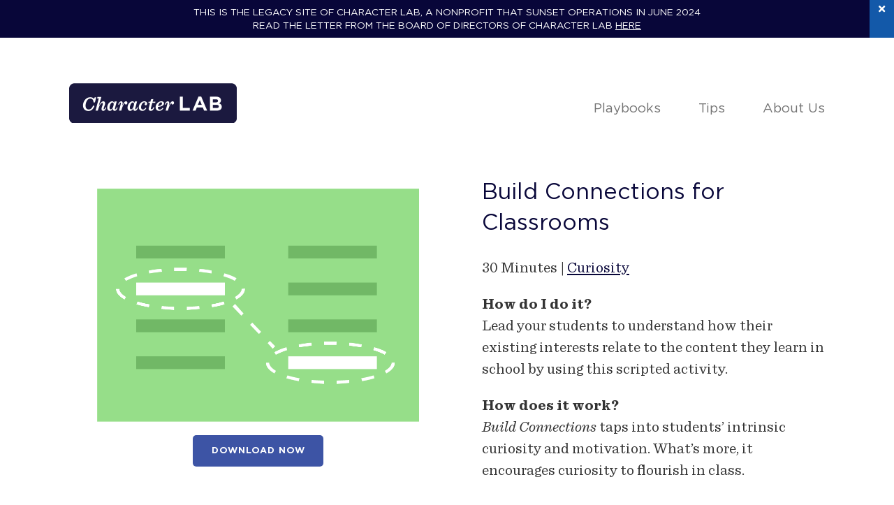

--- FILE ---
content_type: text/html; charset=UTF-8
request_url: https://characterlab.org/activities/build-connections-for-classrooms/
body_size: 10518
content:
<!DOCTYPE html>
<html lang="en-US" prefix="og: http://ogp.me/ns#" class="no-js">
<head>
  <meta charset="UTF-8">
  <meta name="viewport" content="width=device-width">
  <link rel="profile" href="http://gmpg.org/xfn/11">
  <link rel="pingback" href="https://characterlab.org/xmlrpc.php">
  <link rel="apple-touch-icon" sizes="180x180" href="https://characterlab.org/wp-content/themes/characterlab/apple-touch-icon-180x180-favicon.ico" />
  <link rel="icon" type="image/png" href="https://characterlab.org/wp-content/themes/characterlab/favicon-96x96.png" sizes="96x96">
  <!--[if lt IE 9]>
    <script src="https://characterlab.org/wp-content/themes/characterlab/js/vendor/html5.min.js"></script>
    <script src="https://characterlab.org/wp-content/themes/characterlab/js/vendor/respond.min.js"></script>
  <![endif]-->
      <!-- Google Tag Manager -->
      <script>(function(w,d,s,l,i){w[l]=w[l]||[];w[l].push({'gtm.start':
      new Date().getTime(),event:'gtm.js'});var f=d.getElementsByTagName(s)[0],
      j=d.createElement(s),dl=l!='dataLayer'?'&l='+l:'';j.async=true;j.src=
      'https://www.googletagmanager.com/gtm.js?id='+i+dl;f.parentNode.insertBefore(j,f);
      })(window,document,'script','dataLayer','GTM-MS8PTJ6');</script>
    <!-- End Google Tag Manager -->
      <title>Build Connections for Classrooms - Character Lab</title>
<meta name='robots' content='max-image-preview:large' />
	<style>img:is([sizes="auto" i], [sizes^="auto," i]) { contain-intrinsic-size: 3000px 1500px }</style>
	
<!-- This site is optimized with the Yoast SEO Premium plugin v10.0.1 - https://yoast.com/wordpress/plugins/seo/ -->
<link rel="canonical" href="https://characterlab.org/activities/build-connections-for-classrooms/" />
<meta property="og:locale" content="en_US" />
<meta property="og:type" content="article" />
<meta property="og:title" content="Build Connections for Classrooms - Character Lab" />
<meta property="og:description" content="Reflect on how your personal interests, hobbies, and goals relate to what you’re learning in school." />
<meta property="og:url" content="https://characterlab.org/activities/build-connections-for-classrooms/" />
<meta property="og:site_name" content="Character Lab" />
<meta property="og:image" content="https://characterlab.org/wp-content/uploads/2019/03/build-connections.png" />
<meta property="og:image:secure_url" content="https://characterlab.org/wp-content/uploads/2019/03/build-connections.png" />
<meta property="og:image:width" content="915" />
<meta property="og:image:height" content="663" />
<meta name="twitter:card" content="summary_large_image" />
<meta name="twitter:description" content="Reflect on how your personal interests, hobbies, and goals relate to what you’re learning in school." />
<meta name="twitter:title" content="Build Connections for Classrooms - Character Lab" />
<meta name="twitter:image" content="https://characterlab.org/wp-content/uploads/2019/03/build-connections.png" />
<!-- / Yoast SEO Premium plugin. -->

<link rel='dns-prefetch' href='//ajax.googleapis.com' />
<link rel='dns-prefetch' href='//use.fontawesome.com' />
		<!-- This site uses the Google Analytics by MonsterInsights plugin v9.11.1 - Using Analytics tracking - https://www.monsterinsights.com/ -->
							<script src="//www.googletagmanager.com/gtag/js?id=G-SGB6ZCNX4T"  data-cfasync="false" data-wpfc-render="false" type="text/javascript" async></script>
			<script data-cfasync="false" data-wpfc-render="false" type="text/javascript">
				var mi_version = '9.11.1';
				var mi_track_user = true;
				var mi_no_track_reason = '';
								var MonsterInsightsDefaultLocations = {"page_location":"https:\/\/characterlab.org\/activities\/build-connections-for-classrooms\/"};
								if ( typeof MonsterInsightsPrivacyGuardFilter === 'function' ) {
					var MonsterInsightsLocations = (typeof MonsterInsightsExcludeQuery === 'object') ? MonsterInsightsPrivacyGuardFilter( MonsterInsightsExcludeQuery ) : MonsterInsightsPrivacyGuardFilter( MonsterInsightsDefaultLocations );
				} else {
					var MonsterInsightsLocations = (typeof MonsterInsightsExcludeQuery === 'object') ? MonsterInsightsExcludeQuery : MonsterInsightsDefaultLocations;
				}

								var disableStrs = [
										'ga-disable-G-SGB6ZCNX4T',
									];

				/* Function to detect opted out users */
				function __gtagTrackerIsOptedOut() {
					for (var index = 0; index < disableStrs.length; index++) {
						if (document.cookie.indexOf(disableStrs[index] + '=true') > -1) {
							return true;
						}
					}

					return false;
				}

				/* Disable tracking if the opt-out cookie exists. */
				if (__gtagTrackerIsOptedOut()) {
					for (var index = 0; index < disableStrs.length; index++) {
						window[disableStrs[index]] = true;
					}
				}

				/* Opt-out function */
				function __gtagTrackerOptout() {
					for (var index = 0; index < disableStrs.length; index++) {
						document.cookie = disableStrs[index] + '=true; expires=Thu, 31 Dec 2099 23:59:59 UTC; path=/';
						window[disableStrs[index]] = true;
					}
				}

				if ('undefined' === typeof gaOptout) {
					function gaOptout() {
						__gtagTrackerOptout();
					}
				}
								window.dataLayer = window.dataLayer || [];

				window.MonsterInsightsDualTracker = {
					helpers: {},
					trackers: {},
				};
				if (mi_track_user) {
					function __gtagDataLayer() {
						dataLayer.push(arguments);
					}

					function __gtagTracker(type, name, parameters) {
						if (!parameters) {
							parameters = {};
						}

						if (parameters.send_to) {
							__gtagDataLayer.apply(null, arguments);
							return;
						}

						if (type === 'event') {
														parameters.send_to = monsterinsights_frontend.v4_id;
							var hookName = name;
							if (typeof parameters['event_category'] !== 'undefined') {
								hookName = parameters['event_category'] + ':' + name;
							}

							if (typeof MonsterInsightsDualTracker.trackers[hookName] !== 'undefined') {
								MonsterInsightsDualTracker.trackers[hookName](parameters);
							} else {
								__gtagDataLayer('event', name, parameters);
							}
							
						} else {
							__gtagDataLayer.apply(null, arguments);
						}
					}

					__gtagTracker('js', new Date());
					__gtagTracker('set', {
						'developer_id.dZGIzZG': true,
											});
					if ( MonsterInsightsLocations.page_location ) {
						__gtagTracker('set', MonsterInsightsLocations);
					}
										__gtagTracker('config', 'G-SGB6ZCNX4T', {"forceSSL":"true","link_attribution":"true"} );
										window.gtag = __gtagTracker;										(function () {
						/* https://developers.google.com/analytics/devguides/collection/analyticsjs/ */
						/* ga and __gaTracker compatibility shim. */
						var noopfn = function () {
							return null;
						};
						var newtracker = function () {
							return new Tracker();
						};
						var Tracker = function () {
							return null;
						};
						var p = Tracker.prototype;
						p.get = noopfn;
						p.set = noopfn;
						p.send = function () {
							var args = Array.prototype.slice.call(arguments);
							args.unshift('send');
							__gaTracker.apply(null, args);
						};
						var __gaTracker = function () {
							var len = arguments.length;
							if (len === 0) {
								return;
							}
							var f = arguments[len - 1];
							if (typeof f !== 'object' || f === null || typeof f.hitCallback !== 'function') {
								if ('send' === arguments[0]) {
									var hitConverted, hitObject = false, action;
									if ('event' === arguments[1]) {
										if ('undefined' !== typeof arguments[3]) {
											hitObject = {
												'eventAction': arguments[3],
												'eventCategory': arguments[2],
												'eventLabel': arguments[4],
												'value': arguments[5] ? arguments[5] : 1,
											}
										}
									}
									if ('pageview' === arguments[1]) {
										if ('undefined' !== typeof arguments[2]) {
											hitObject = {
												'eventAction': 'page_view',
												'page_path': arguments[2],
											}
										}
									}
									if (typeof arguments[2] === 'object') {
										hitObject = arguments[2];
									}
									if (typeof arguments[5] === 'object') {
										Object.assign(hitObject, arguments[5]);
									}
									if ('undefined' !== typeof arguments[1].hitType) {
										hitObject = arguments[1];
										if ('pageview' === hitObject.hitType) {
											hitObject.eventAction = 'page_view';
										}
									}
									if (hitObject) {
										action = 'timing' === arguments[1].hitType ? 'timing_complete' : hitObject.eventAction;
										hitConverted = mapArgs(hitObject);
										__gtagTracker('event', action, hitConverted);
									}
								}
								return;
							}

							function mapArgs(args) {
								var arg, hit = {};
								var gaMap = {
									'eventCategory': 'event_category',
									'eventAction': 'event_action',
									'eventLabel': 'event_label',
									'eventValue': 'event_value',
									'nonInteraction': 'non_interaction',
									'timingCategory': 'event_category',
									'timingVar': 'name',
									'timingValue': 'value',
									'timingLabel': 'event_label',
									'page': 'page_path',
									'location': 'page_location',
									'title': 'page_title',
									'referrer' : 'page_referrer',
								};
								for (arg in args) {
																		if (!(!args.hasOwnProperty(arg) || !gaMap.hasOwnProperty(arg))) {
										hit[gaMap[arg]] = args[arg];
									} else {
										hit[arg] = args[arg];
									}
								}
								return hit;
							}

							try {
								f.hitCallback();
							} catch (ex) {
							}
						};
						__gaTracker.create = newtracker;
						__gaTracker.getByName = newtracker;
						__gaTracker.getAll = function () {
							return [];
						};
						__gaTracker.remove = noopfn;
						__gaTracker.loaded = true;
						window['__gaTracker'] = __gaTracker;
					})();
									} else {
										console.log("");
					(function () {
						function __gtagTracker() {
							return null;
						}

						window['__gtagTracker'] = __gtagTracker;
						window['gtag'] = __gtagTracker;
					})();
									}
			</script>
							<!-- / Google Analytics by MonsterInsights -->
		<script type="text/javascript">
/* <![CDATA[ */
window._wpemojiSettings = {"baseUrl":"https:\/\/s.w.org\/images\/core\/emoji\/16.0.1\/72x72\/","ext":".png","svgUrl":"https:\/\/s.w.org\/images\/core\/emoji\/16.0.1\/svg\/","svgExt":".svg","source":{"concatemoji":"https:\/\/characterlab.org\/wp-includes\/js\/wp-emoji-release.min.js"}};
/*! This file is auto-generated */
!function(s,n){var o,i,e;function c(e){try{var t={supportTests:e,timestamp:(new Date).valueOf()};sessionStorage.setItem(o,JSON.stringify(t))}catch(e){}}function p(e,t,n){e.clearRect(0,0,e.canvas.width,e.canvas.height),e.fillText(t,0,0);var t=new Uint32Array(e.getImageData(0,0,e.canvas.width,e.canvas.height).data),a=(e.clearRect(0,0,e.canvas.width,e.canvas.height),e.fillText(n,0,0),new Uint32Array(e.getImageData(0,0,e.canvas.width,e.canvas.height).data));return t.every(function(e,t){return e===a[t]})}function u(e,t){e.clearRect(0,0,e.canvas.width,e.canvas.height),e.fillText(t,0,0);for(var n=e.getImageData(16,16,1,1),a=0;a<n.data.length;a++)if(0!==n.data[a])return!1;return!0}function f(e,t,n,a){switch(t){case"flag":return n(e,"\ud83c\udff3\ufe0f\u200d\u26a7\ufe0f","\ud83c\udff3\ufe0f\u200b\u26a7\ufe0f")?!1:!n(e,"\ud83c\udde8\ud83c\uddf6","\ud83c\udde8\u200b\ud83c\uddf6")&&!n(e,"\ud83c\udff4\udb40\udc67\udb40\udc62\udb40\udc65\udb40\udc6e\udb40\udc67\udb40\udc7f","\ud83c\udff4\u200b\udb40\udc67\u200b\udb40\udc62\u200b\udb40\udc65\u200b\udb40\udc6e\u200b\udb40\udc67\u200b\udb40\udc7f");case"emoji":return!a(e,"\ud83e\udedf")}return!1}function g(e,t,n,a){var r="undefined"!=typeof WorkerGlobalScope&&self instanceof WorkerGlobalScope?new OffscreenCanvas(300,150):s.createElement("canvas"),o=r.getContext("2d",{willReadFrequently:!0}),i=(o.textBaseline="top",o.font="600 32px Arial",{});return e.forEach(function(e){i[e]=t(o,e,n,a)}),i}function t(e){var t=s.createElement("script");t.src=e,t.defer=!0,s.head.appendChild(t)}"undefined"!=typeof Promise&&(o="wpEmojiSettingsSupports",i=["flag","emoji"],n.supports={everything:!0,everythingExceptFlag:!0},e=new Promise(function(e){s.addEventListener("DOMContentLoaded",e,{once:!0})}),new Promise(function(t){var n=function(){try{var e=JSON.parse(sessionStorage.getItem(o));if("object"==typeof e&&"number"==typeof e.timestamp&&(new Date).valueOf()<e.timestamp+604800&&"object"==typeof e.supportTests)return e.supportTests}catch(e){}return null}();if(!n){if("undefined"!=typeof Worker&&"undefined"!=typeof OffscreenCanvas&&"undefined"!=typeof URL&&URL.createObjectURL&&"undefined"!=typeof Blob)try{var e="postMessage("+g.toString()+"("+[JSON.stringify(i),f.toString(),p.toString(),u.toString()].join(",")+"));",a=new Blob([e],{type:"text/javascript"}),r=new Worker(URL.createObjectURL(a),{name:"wpTestEmojiSupports"});return void(r.onmessage=function(e){c(n=e.data),r.terminate(),t(n)})}catch(e){}c(n=g(i,f,p,u))}t(n)}).then(function(e){for(var t in e)n.supports[t]=e[t],n.supports.everything=n.supports.everything&&n.supports[t],"flag"!==t&&(n.supports.everythingExceptFlag=n.supports.everythingExceptFlag&&n.supports[t]);n.supports.everythingExceptFlag=n.supports.everythingExceptFlag&&!n.supports.flag,n.DOMReady=!1,n.readyCallback=function(){n.DOMReady=!0}}).then(function(){return e}).then(function(){var e;n.supports.everything||(n.readyCallback(),(e=n.source||{}).concatemoji?t(e.concatemoji):e.wpemoji&&e.twemoji&&(t(e.twemoji),t(e.wpemoji)))}))}((window,document),window._wpemojiSettings);
/* ]]> */
</script>
<style id='wp-emoji-styles-inline-css' type='text/css'>

	img.wp-smiley, img.emoji {
		display: inline !important;
		border: none !important;
		box-shadow: none !important;
		height: 1em !important;
		width: 1em !important;
		margin: 0 0.07em !important;
		vertical-align: -0.1em !important;
		background: none !important;
		padding: 0 !important;
	}
</style>
<link rel='stylesheet' id='wp-block-library-css' href='https://characterlab.org/wp-includes/css/dist/block-library/style.min.css' type='text/css' media='all' />
<style id='classic-theme-styles-inline-css' type='text/css'>
/*! This file is auto-generated */
.wp-block-button__link{color:#fff;background-color:#32373c;border-radius:9999px;box-shadow:none;text-decoration:none;padding:calc(.667em + 2px) calc(1.333em + 2px);font-size:1.125em}.wp-block-file__button{background:#32373c;color:#fff;text-decoration:none}
</style>
<link rel='stylesheet' id='wp-components-css' href='https://characterlab.org/wp-includes/css/dist/components/style.min.css' type='text/css' media='all' />
<link rel='stylesheet' id='wp-preferences-css' href='https://characterlab.org/wp-includes/css/dist/preferences/style.min.css' type='text/css' media='all' />
<link rel='stylesheet' id='wp-block-editor-css' href='https://characterlab.org/wp-includes/css/dist/block-editor/style.min.css' type='text/css' media='all' />
<link rel='stylesheet' id='popup-maker-block-library-style-css' href='https://characterlab.org/wp-content/plugins/popup-maker/dist/packages/block-library-style.css' type='text/css' media='all' />
<link rel='stylesheet' id='vendor/lity-css-css' href='https://characterlab.org/wp-content/plugins/kc-blocks/vendor/css/lity.min.css' type='text/css' media='all' />
<link rel='stylesheet' id='wp-reusable-blocks-css' href='https://characterlab.org/wp-includes/css/dist/reusable-blocks/style.min.css' type='text/css' media='all' />
<link rel='stylesheet' id='wp-patterns-css' href='https://characterlab.org/wp-includes/css/dist/patterns/style.min.css' type='text/css' media='all' />
<link rel='stylesheet' id='wp-editor-css' href='https://characterlab.org/wp-includes/css/dist/editor/style.min.css' type='text/css' media='all' />
<link rel='stylesheet' id='kcblocks/view-css' href='https://characterlab.org/wp-content/plugins/kc-blocks/build/blocks.view.css' type='text/css' media='all' />
<style id='global-styles-inline-css' type='text/css'>
:root{--wp--preset--aspect-ratio--square: 1;--wp--preset--aspect-ratio--4-3: 4/3;--wp--preset--aspect-ratio--3-4: 3/4;--wp--preset--aspect-ratio--3-2: 3/2;--wp--preset--aspect-ratio--2-3: 2/3;--wp--preset--aspect-ratio--16-9: 16/9;--wp--preset--aspect-ratio--9-16: 9/16;--wp--preset--color--black: #000000;--wp--preset--color--cyan-bluish-gray: #abb8c3;--wp--preset--color--white: #ffffff;--wp--preset--color--pale-pink: #f78da7;--wp--preset--color--vivid-red: #cf2e2e;--wp--preset--color--luminous-vivid-orange: #ff6900;--wp--preset--color--luminous-vivid-amber: #fcb900;--wp--preset--color--light-green-cyan: #7bdcb5;--wp--preset--color--vivid-green-cyan: #00d084;--wp--preset--color--pale-cyan-blue: #8ed1fc;--wp--preset--color--vivid-cyan-blue: #0693e3;--wp--preset--color--vivid-purple: #9b51e0;--wp--preset--gradient--vivid-cyan-blue-to-vivid-purple: linear-gradient(135deg,rgba(6,147,227,1) 0%,rgb(155,81,224) 100%);--wp--preset--gradient--light-green-cyan-to-vivid-green-cyan: linear-gradient(135deg,rgb(122,220,180) 0%,rgb(0,208,130) 100%);--wp--preset--gradient--luminous-vivid-amber-to-luminous-vivid-orange: linear-gradient(135deg,rgba(252,185,0,1) 0%,rgba(255,105,0,1) 100%);--wp--preset--gradient--luminous-vivid-orange-to-vivid-red: linear-gradient(135deg,rgba(255,105,0,1) 0%,rgb(207,46,46) 100%);--wp--preset--gradient--very-light-gray-to-cyan-bluish-gray: linear-gradient(135deg,rgb(238,238,238) 0%,rgb(169,184,195) 100%);--wp--preset--gradient--cool-to-warm-spectrum: linear-gradient(135deg,rgb(74,234,220) 0%,rgb(151,120,209) 20%,rgb(207,42,186) 40%,rgb(238,44,130) 60%,rgb(251,105,98) 80%,rgb(254,248,76) 100%);--wp--preset--gradient--blush-light-purple: linear-gradient(135deg,rgb(255,206,236) 0%,rgb(152,150,240) 100%);--wp--preset--gradient--blush-bordeaux: linear-gradient(135deg,rgb(254,205,165) 0%,rgb(254,45,45) 50%,rgb(107,0,62) 100%);--wp--preset--gradient--luminous-dusk: linear-gradient(135deg,rgb(255,203,112) 0%,rgb(199,81,192) 50%,rgb(65,88,208) 100%);--wp--preset--gradient--pale-ocean: linear-gradient(135deg,rgb(255,245,203) 0%,rgb(182,227,212) 50%,rgb(51,167,181) 100%);--wp--preset--gradient--electric-grass: linear-gradient(135deg,rgb(202,248,128) 0%,rgb(113,206,126) 100%);--wp--preset--gradient--midnight: linear-gradient(135deg,rgb(2,3,129) 0%,rgb(40,116,252) 100%);--wp--preset--font-size--small: 13px;--wp--preset--font-size--medium: 20px;--wp--preset--font-size--large: 36px;--wp--preset--font-size--x-large: 42px;--wp--preset--spacing--20: 0.44rem;--wp--preset--spacing--30: 0.67rem;--wp--preset--spacing--40: 1rem;--wp--preset--spacing--50: 1.5rem;--wp--preset--spacing--60: 2.25rem;--wp--preset--spacing--70: 3.38rem;--wp--preset--spacing--80: 5.06rem;--wp--preset--shadow--natural: 6px 6px 9px rgba(0, 0, 0, 0.2);--wp--preset--shadow--deep: 12px 12px 50px rgba(0, 0, 0, 0.4);--wp--preset--shadow--sharp: 6px 6px 0px rgba(0, 0, 0, 0.2);--wp--preset--shadow--outlined: 6px 6px 0px -3px rgba(255, 255, 255, 1), 6px 6px rgba(0, 0, 0, 1);--wp--preset--shadow--crisp: 6px 6px 0px rgba(0, 0, 0, 1);}:where(.is-layout-flex){gap: 0.5em;}:where(.is-layout-grid){gap: 0.5em;}body .is-layout-flex{display: flex;}.is-layout-flex{flex-wrap: wrap;align-items: center;}.is-layout-flex > :is(*, div){margin: 0;}body .is-layout-grid{display: grid;}.is-layout-grid > :is(*, div){margin: 0;}:where(.wp-block-columns.is-layout-flex){gap: 2em;}:where(.wp-block-columns.is-layout-grid){gap: 2em;}:where(.wp-block-post-template.is-layout-flex){gap: 1.25em;}:where(.wp-block-post-template.is-layout-grid){gap: 1.25em;}.has-black-color{color: var(--wp--preset--color--black) !important;}.has-cyan-bluish-gray-color{color: var(--wp--preset--color--cyan-bluish-gray) !important;}.has-white-color{color: var(--wp--preset--color--white) !important;}.has-pale-pink-color{color: var(--wp--preset--color--pale-pink) !important;}.has-vivid-red-color{color: var(--wp--preset--color--vivid-red) !important;}.has-luminous-vivid-orange-color{color: var(--wp--preset--color--luminous-vivid-orange) !important;}.has-luminous-vivid-amber-color{color: var(--wp--preset--color--luminous-vivid-amber) !important;}.has-light-green-cyan-color{color: var(--wp--preset--color--light-green-cyan) !important;}.has-vivid-green-cyan-color{color: var(--wp--preset--color--vivid-green-cyan) !important;}.has-pale-cyan-blue-color{color: var(--wp--preset--color--pale-cyan-blue) !important;}.has-vivid-cyan-blue-color{color: var(--wp--preset--color--vivid-cyan-blue) !important;}.has-vivid-purple-color{color: var(--wp--preset--color--vivid-purple) !important;}.has-black-background-color{background-color: var(--wp--preset--color--black) !important;}.has-cyan-bluish-gray-background-color{background-color: var(--wp--preset--color--cyan-bluish-gray) !important;}.has-white-background-color{background-color: var(--wp--preset--color--white) !important;}.has-pale-pink-background-color{background-color: var(--wp--preset--color--pale-pink) !important;}.has-vivid-red-background-color{background-color: var(--wp--preset--color--vivid-red) !important;}.has-luminous-vivid-orange-background-color{background-color: var(--wp--preset--color--luminous-vivid-orange) !important;}.has-luminous-vivid-amber-background-color{background-color: var(--wp--preset--color--luminous-vivid-amber) !important;}.has-light-green-cyan-background-color{background-color: var(--wp--preset--color--light-green-cyan) !important;}.has-vivid-green-cyan-background-color{background-color: var(--wp--preset--color--vivid-green-cyan) !important;}.has-pale-cyan-blue-background-color{background-color: var(--wp--preset--color--pale-cyan-blue) !important;}.has-vivid-cyan-blue-background-color{background-color: var(--wp--preset--color--vivid-cyan-blue) !important;}.has-vivid-purple-background-color{background-color: var(--wp--preset--color--vivid-purple) !important;}.has-black-border-color{border-color: var(--wp--preset--color--black) !important;}.has-cyan-bluish-gray-border-color{border-color: var(--wp--preset--color--cyan-bluish-gray) !important;}.has-white-border-color{border-color: var(--wp--preset--color--white) !important;}.has-pale-pink-border-color{border-color: var(--wp--preset--color--pale-pink) !important;}.has-vivid-red-border-color{border-color: var(--wp--preset--color--vivid-red) !important;}.has-luminous-vivid-orange-border-color{border-color: var(--wp--preset--color--luminous-vivid-orange) !important;}.has-luminous-vivid-amber-border-color{border-color: var(--wp--preset--color--luminous-vivid-amber) !important;}.has-light-green-cyan-border-color{border-color: var(--wp--preset--color--light-green-cyan) !important;}.has-vivid-green-cyan-border-color{border-color: var(--wp--preset--color--vivid-green-cyan) !important;}.has-pale-cyan-blue-border-color{border-color: var(--wp--preset--color--pale-cyan-blue) !important;}.has-vivid-cyan-blue-border-color{border-color: var(--wp--preset--color--vivid-cyan-blue) !important;}.has-vivid-purple-border-color{border-color: var(--wp--preset--color--vivid-purple) !important;}.has-vivid-cyan-blue-to-vivid-purple-gradient-background{background: var(--wp--preset--gradient--vivid-cyan-blue-to-vivid-purple) !important;}.has-light-green-cyan-to-vivid-green-cyan-gradient-background{background: var(--wp--preset--gradient--light-green-cyan-to-vivid-green-cyan) !important;}.has-luminous-vivid-amber-to-luminous-vivid-orange-gradient-background{background: var(--wp--preset--gradient--luminous-vivid-amber-to-luminous-vivid-orange) !important;}.has-luminous-vivid-orange-to-vivid-red-gradient-background{background: var(--wp--preset--gradient--luminous-vivid-orange-to-vivid-red) !important;}.has-very-light-gray-to-cyan-bluish-gray-gradient-background{background: var(--wp--preset--gradient--very-light-gray-to-cyan-bluish-gray) !important;}.has-cool-to-warm-spectrum-gradient-background{background: var(--wp--preset--gradient--cool-to-warm-spectrum) !important;}.has-blush-light-purple-gradient-background{background: var(--wp--preset--gradient--blush-light-purple) !important;}.has-blush-bordeaux-gradient-background{background: var(--wp--preset--gradient--blush-bordeaux) !important;}.has-luminous-dusk-gradient-background{background: var(--wp--preset--gradient--luminous-dusk) !important;}.has-pale-ocean-gradient-background{background: var(--wp--preset--gradient--pale-ocean) !important;}.has-electric-grass-gradient-background{background: var(--wp--preset--gradient--electric-grass) !important;}.has-midnight-gradient-background{background: var(--wp--preset--gradient--midnight) !important;}.has-small-font-size{font-size: var(--wp--preset--font-size--small) !important;}.has-medium-font-size{font-size: var(--wp--preset--font-size--medium) !important;}.has-large-font-size{font-size: var(--wp--preset--font-size--large) !important;}.has-x-large-font-size{font-size: var(--wp--preset--font-size--x-large) !important;}
:where(.wp-block-post-template.is-layout-flex){gap: 1.25em;}:where(.wp-block-post-template.is-layout-grid){gap: 1.25em;}
:where(.wp-block-columns.is-layout-flex){gap: 2em;}:where(.wp-block-columns.is-layout-grid){gap: 2em;}
:root :where(.wp-block-pullquote){font-size: 1.5em;line-height: 1.6;}
</style>
<link rel='stylesheet' id='contact-form-7-css' href='https://characterlab.org/wp-content/plugins/contact-form-7/includes/css/styles.css' type='text/css' media='all' />
<link rel='stylesheet' id='load-fa-css' href='https://use.fontawesome.com/releases/v5.7.2/css/all.css' type='text/css' media='all' />
<link rel='stylesheet' id='kc-style-css' href='https://characterlab.org/wp-content/themes/characterlab/style.css?v=1769270818' type='text/css' media='all' />
<link rel='stylesheet' id='clab-style-css' href='https://characterlab.org/wp-content/themes/characterlab/assets/css/main.css?v=1769270818' type='text/css' media='all' />
<link rel='stylesheet' id='jquery.lightbox.min.css-css' href='https://characterlab.org/wp-content/plugins/wp-jquery-lightbox/lightboxes/wp-jquery-lightbox/styles/lightbox.min.css' type='text/css' media='all' />
<link rel='stylesheet' id='jqlb-overrides-css' href='https://characterlab.org/wp-content/plugins/wp-jquery-lightbox/lightboxes/wp-jquery-lightbox/styles/overrides.css' type='text/css' media='all' />
<style id='jqlb-overrides-inline-css' type='text/css'>

			#outerImageContainer {
				box-shadow: 0 0 4px 2px rgba(0,0,0,.2);
			}
			#imageContainer{
				padding: 8px;
			}
			#imageDataContainer {
				box-shadow: none;
				z-index: auto;
			}
			#prevArrow,
			#nextArrow{
				background-color: #ffffff;
				color: #000000;
			}
</style>
<script type="text/javascript" src="https://characterlab.org/wp-content/plugins/google-analytics-for-wordpress/assets/js/frontend-gtag.min.js" id="monsterinsights-frontend-script-js" async="async" data-wp-strategy="async"></script>
<script data-cfasync="false" data-wpfc-render="false" type="text/javascript" id='monsterinsights-frontend-script-js-extra'>/* <![CDATA[ */
var monsterinsights_frontend = {"js_events_tracking":"true","download_extensions":"doc,pdf,ppt,zip,xls,docx,pptx,xlsx","inbound_paths":"[{\"path\":\"\\\/go\\\/\",\"label\":\"affiliate\"},{\"path\":\"\\\/recommend\\\/\",\"label\":\"affiliate\"}]","home_url":"https:\/\/characterlab.org","hash_tracking":"false","v4_id":"G-SGB6ZCNX4T"};/* ]]> */
</script>
<script type="text/javascript" src="https://ajax.googleapis.com/ajax/libs/jquery/3.3.1/jquery.min.js" id="jquery-js"></script>
<script type="text/javascript" src="https://characterlab.org/wp-content/plugins/kc-blocks/vendor/js/lity.min.js" id="vendor/lity-js-js"></script>
<script type="text/javascript" src="https://characterlab.org/wp-content/plugins/kc-blocks/build/blocks.view.js" id="kcblocks/view-js"></script>
<link rel="https://api.w.org/" href="https://characterlab.org/wp-json/" /><link rel="alternate" title="JSON" type="application/json" href="https://characterlab.org/wp-json/wp/v2/activity/745" /><link rel="EditURI" type="application/rsd+xml" title="RSD" href="https://characterlab.org/xmlrpc.php?rsd" />
<meta name="generator" content="WordPress 6.8.3" />
<link rel='shortlink' href='https://characterlab.org/?p=745' />
<link rel="alternate" title="oEmbed (JSON)" type="application/json+oembed" href="https://characterlab.org/wp-json/oembed/1.0/embed?url=https%3A%2F%2Fcharacterlab.org%2Factivities%2Fbuild-connections-for-classrooms%2F" />
<link rel="alternate" title="oEmbed (XML)" type="text/xml+oembed" href="https://characterlab.org/wp-json/oembed/1.0/embed?url=https%3A%2F%2Fcharacterlab.org%2Factivities%2Fbuild-connections-for-classrooms%2F&#038;format=xml" />
<style type="text/css">.recentcomments a{display:inline !important;padding:0 !important;margin:0 !important;}</style><link rel="icon" href="https://characterlab.org/wp-content/uploads/2019/03/favicon.png" sizes="32x32" />
<link rel="icon" href="https://characterlab.org/wp-content/uploads/2019/03/favicon.png" sizes="192x192" />
<link rel="apple-touch-icon" href="https://characterlab.org/wp-content/uploads/2019/03/favicon.png" />
<meta name="msapplication-TileImage" content="https://characterlab.org/wp-content/uploads/2019/03/favicon.png" />
</head>

<body class="wp-singular activity-template activity-template-template-full-width-activity activity-template-template-full-width-activity-php single single-activity postid-745 wp-theme-characterlab" data-template-url="https://characterlab.org">
      <!-- Google Tag Manager (noscript) -->
      <noscript><iframe src="https://www.googletagmanager.com/ns.html?id=GTM-MS8PTJ6"
  height="0" width="0" style="display:none;visibility:hidden"></iframe></noscript>
    <!-- End Google Tag Manager (noscript) -->
  <div id="page" class="hfeed site">
  <header class="site-header smaller" id="site-header">
    
      
  <div class="announcement-container">
    This is the legacy site of Character Lab, a nonprofit that sunset operations in June 2024 <br />  Read the letter from the Board of Directors of Character Lab           <a href="/board-letter/" target="_blank">
        here      </a>
        <div class="announcement-close" id="announcement-close">
      <i class="fas fa-times"></i>
    </div>
  </div>
      <div class="container outer-container">
      <div class="grid-12">
                <h1 class="site-logo">
          <a class="logo" href="https://characterlab.org">
            <img src="https://characterlab.org/wp-content/uploads/2019/02/logo.png" alt="Character Lab">          </a>
        </h1>
        <div class="hamburger hamburger--slider js-hamburger" id="mobile-menu">
          <div class="hamburger-box">
            <div class="hamburger-inner"></div>
          </div>
        </div>
                  <nav class="site-navigation" id="site-navigation" role="navigation">
            <div class="site-menu-title hide-desktop">
              <h3>Menu</h3>
            </div>
            <div class="site-topnav-location header-font">
              <div class="menu-top-navigation-container"><ul id="menu-top-navigation" class="nav-menu"><li class=' menu-item menu-item-type-post_type menu-item-object-page'><a href="https://characterlab.org/playbooks/">Playbooks</a></li>
<li class=' menu-item menu-item-type-post_type menu-item-object-page current_page_parent'><a href="https://characterlab.org/tips-of-the-week/">Tips</a></li>
<li class=' menu-item menu-item-type-post_type menu-item-object-page menu-item-has-children'><a href="https://characterlab.org/about/">About Us</a><i class='fas fa-chevron-down'></i>
<ul class="sub-menu">
<li class=' menu-item menu-item-type-post_type menu-item-object-page'><a href="https://characterlab.org/character/">What is Character?</a></li>
<li class=' menu-item menu-item-type-post_type menu-item-object-page'><a href="https://characterlab.org/research-network/">About Research Network</a></li>
<li class=' menu-item menu-item-type-post_type menu-item-object-page'><a href="https://characterlab.org/faqs/">FAQs</a></li>
</ul>
</li>
</ul></div>            </div>
          </nav>
              </div>
    </div>
  </header>
  <div class="overlay" id="overlay"></div>
  <div id="content" class="site-content">    <div id="primary" class="content-area">
      <main id="main" class="site-main" role="main">
        <div class="container outer-container">
                      <article>
              <div class="activity-content-full grid-12 clearfix">
                <div class="activity-content-full">
  
<div class="wp-block-columns has-2-columns is-layout-flex wp-container-core-columns-is-layout-9d6595d7 wp-block-columns-is-layout-flex">
<div class="wp-block-column is-layout-flow wp-block-column-is-layout-flow">
<figure class="wp-block-image"><img fetchpriority="high" decoding="async" width="915" height="663" src="http://kellerhosting.info/characterlab/wp-content/uploads/sites/10/2019/03/build-connections.png" alt="" class="wp-image-746" srcset="https://characterlab.org/wp-content/uploads/2019/03/build-connections.png 915w, https://characterlab.org/wp-content/uploads/2019/03/build-connections-300x217.png 300w, https://characterlab.org/wp-content/uploads/2019/03/build-connections-768x556.png 768w, https://characterlab.org/wp-content/uploads/2019/03/build-connections-500x362.png 500w" sizes="(max-width: 915px) 100vw, 915px" /></figure>



<div class="wp-block-button aligncenter is-style-fill"><a class="wp-block-button__link has-white-color has-text-color has-background" href="/wp-content/uploads/2019/03/characterlab_buildconnections.pdf" style="border-radius:5px;background-color:#3d54a5" target="_blank" rel="noreferrer noopener">DOWNLOAD NOW</a></div>
</div>



<div class="wp-block-column is-layout-flow wp-block-column-is-layout-flow">
<h1 class="wp-block-heading">Build Connections for Classrooms</h1>



<p>30 Minutes | <a href="/curiosity">Curiosity</a></p>



<p><strong>How do I do it?<br></strong>Lead your students to understand how their existing interests relate to the content they learn in school by using this scripted activity.</p>



<p><strong>How does it work?<br></strong><em>Build Connections</em> taps into students’ intrinsic curiosity and motivation. What’s more, it encourages curiosity to flourish in class.</p>
</div>
</div>



<hr class="wp-block-separator has-css-opacity"/>



<div class="wp-block-spacer" style="height: 50px;" aria-hidden="true"> </div>



<h2 class="wp-block-heading"><strong>1-minute Overview Video</strong></h2>



<figure class="wp-block-embed is-type-video is-provider-vimeo wp-block-embed-vimeo wp-embed-aspect-16-9 wp-has-aspect-ratio"><div class="wp-block-embed__wrapper">
<iframe title="Build Connections" src="https://player.vimeo.com/video/243681698?dnt=1&amp;app_id=122963" width="500" height="281" frameborder="0" allow="autoplay; fullscreen; picture-in-picture; clipboard-write"></iframe>
</div></figure>



<div class="wp-block-spacer" style="height: 50px;" aria-hidden="true"> </div>



<hr class="wp-block-separator has-css-opacity"/>



<div class="wp-block-spacer" style="height: 50px;" aria-hidden="true"> </div>



<h2 class="wp-block-heading"><strong>Build Connections Resources for Teachers:</strong></h2>



<div class="wp-block-spacer" style="height: 50px;" aria-hidden="true"> </div>



<div class="wp-block-columns has-4-columns is-layout-flex wp-container-core-columns-is-layout-9d6595d7 wp-block-columns-is-layout-flex">
<div class="wp-block-column is-layout-flow wp-block-column-is-layout-flow">
<div class="wp-block-kcblocks-link-block"><a class="link-block" style="background-color: #130f5d;" href="/wp-content/uploads/2019/03/buildconnections_overview.pdf">Overview</a></div>
</div>



<div class="wp-block-column is-layout-flow wp-block-column-is-layout-flow">
<div class="wp-block-kcblocks-link-block"><a class="link-block" style="background-color: #3c54a5;" href="/wp-content/uploads/2019/03/buildconnections_facilitationguide.pdf">Facilitation Guide</a></div>
</div>



<div class="wp-block-column is-layout-flow wp-block-column-is-layout-flow">
<div class="wp-block-kcblocks-link-block"><a class="link-block" style="background-color: #0baea9;" href="/wp-content/uploads/2019/03/buildconnections_activity.pdf">Activity</a></div>
</div>



<div class="wp-block-column is-layout-flow wp-block-column-is-layout-flow">
<div class="wp-block-kcblocks-link-block"><a class="link-block" style="background-color: #3d4d6d;" href="/wp-content/uploads/2019/03/buildconnections_examples.pdf">Examples</a></div>
</div>
</div>



<div class="wp-block-columns has-4-columns is-layout-flex wp-container-core-columns-is-layout-9d6595d7 wp-block-columns-is-layout-flex">
<div class="wp-block-column is-layout-flow wp-block-column-is-layout-flow">
<div class="wp-block-kcblocks-link-block"><a class="link-block" style="background-color: #3f0349;" href="/wp-content/uploads/2019/03/buildconnections_prepactivity.pdf">Prep Activity</a></div>
</div>



<div class="wp-block-column is-layout-flow wp-block-column-is-layout-flow"> </div>



<div class="wp-block-column is-layout-flow wp-block-column-is-layout-flow"> </div>



<div class="wp-block-column is-layout-flow wp-block-column-is-layout-flow"> </div>
</div>



<div class="wp-block-spacer" style="height: 25px;" aria-hidden="true"> </div>



<hr class="wp-block-separator has-css-opacity"/>



<div class="wp-block-spacer" style="height: 50px;" aria-hidden="true"> </div>



<h2 class="wp-block-heading"><strong>Build Connections Translations:</strong></h2>



<div class="wp-block-spacer" style="height: 50px;" aria-hidden="true"> </div>



<div class="wp-block-columns has-4-columns is-layout-flex wp-container-core-columns-is-layout-9d6595d7 wp-block-columns-is-layout-flex">
<div class="wp-block-column is-layout-flow wp-block-column-is-layout-flow">
<div class="wp-block-kcblocks-link-block"><a class="link-block" style="background-color: #358855;" href="/wp-content/uploads/2019/03/Character_Lab_Build_Connections_Spanish.pdf">Spanish / Español</a></div>
</div>



<div class="wp-block-column is-layout-flow wp-block-column-is-layout-flow">
<div class="wp-block-kcblocks-link-block"><a class="link-block" style="background-color: #358855;" href="/wp-content/uploads/2019/03/Character_Lab_Build_Connections_French.pdf">French / Français</a></div>
</div>



<div class="wp-block-column is-layout-flow wp-block-column-is-layout-flow">
<div class="wp-block-kcblocks-link-block"><a class="link-block" style="background-color: #358855;" href="/wp-content/uploads/2019/10/Character_Lab_Build_Connections_Chinese-Simplified.pdf">Chinese / 中文</a></div>
</div>



<div class="wp-block-column is-layout-flow wp-block-column-is-layout-flow">
<div class="wp-block-kcblocks-link-block"><a class="link-block" style="background-color: #358855;" href="/wp-content/uploads/2019/03/Character_Lab_Build_Connections_Japanese.pdf">Japanese / 日本語</a></div>
</div>
</div>



<div class="wp-block-columns has-4-columns is-layout-flex wp-container-core-columns-is-layout-9d6595d7 wp-block-columns-is-layout-flex">
<div class="wp-block-column is-layout-flow wp-block-column-is-layout-flow">
<div class="wp-block-kcblocks-link-block"><a class="link-block" style="background-color: #358855;" href="/wp-content/uploads/2019/03/Character_Lab_Build_Connections_PortugueseBrazil.pdf">Portuguese / Português</a></div>
</div>



<div class="wp-block-column is-layout-flow wp-block-column-is-layout-flow">
<div class="wp-block-kcblocks-link-block"><a class="link-block" style="background-color: #358855;" href="/wp-content/uploads/2019/03/Character_Lab_Build_Connections_Arabic.pdf">Arabic / عربى</a></div>
</div>



<div class="wp-block-column is-layout-flow wp-block-column-is-layout-flow"> </div>



<div class="wp-block-column is-layout-flow wp-block-column-is-layout-flow"> </div>
</div>
</div>              </div>
            </article>
                  </div>
      </main><!-- #main -->
    </div><!-- #primary -->
  </div><!-- #container -->
    </div><!-- #content -->
  </div><!-- #page -->


  <footer class="site-footer" id="footer">
        <div class="outer-container">
      <div class="grid-12">
        <div class="grid-collapse-md">
          
<div class="footer-col footer-col__left">
  
  <a class="logo footer-logo" href="https://characterlab.org">
    <img src="https://characterlab.org/wp-content/uploads/2019/02/logo.png" alt="Character Lab">  </a>
  			<div class="textwidget"><p>The work on this website is licensed under a <a href="https://creativecommons.org/licenses/by-nd/4.0/">Creative Commons Attribution-NoDerivatives 4.0 International License</a>.</p>
</div>
		</div>          <div class="footer-col">
  <div class="menu-playbooks-container"><ul id="menu-playbooks" class="footer-menu unstyled-list"><li id="menu-item-3358" class="menu-item menu-item-type-post_type menu-item-object-page menu-item-3358"><a href="https://characterlab.org/playbooks/">Playbooks</a></li>
<li id="menu-item-3154" class="menu-item menu-item-type-post_type menu-item-object-page current_page_parent menu-item-3154"><a href="https://characterlab.org/tips-of-the-week/">Tips</a></li>
<li id="menu-item-4683" class="menu-item menu-item-type-post_type menu-item-object-page menu-item-4683"><a href="https://characterlab.org/character/">What Is Character?</a></li>
</ul></div></div>          <div class="footer-col">
  <div class="menu-about-container"><ul id="menu-about" class="footer-menu unstyled-list"><li id="menu-item-3329" class="menu-item menu-item-type-post_type menu-item-object-page menu-item-3329"><a href="https://characterlab.org/about/">About Us</a></li>
<li id="menu-item-3315" class="menu-item menu-item-type-post_type menu-item-object-page menu-item-3315"><a href="https://characterlab.org/research-network/">About Research Network</a></li>
<li id="menu-item-4684" class="menu-item menu-item-type-post_type menu-item-object-page menu-item-4684"><a href="https://characterlab.org/faqs/">FAQs</a></li>
</ul></div></div>          <div class="footer-col">
  </div>                  </div>
      </div>
      <div class="bottom-row grid-12">
        <div class="copyright">
          ©
          Character Lab
          2026        </div>
      </div>
    </div>
  </footer><!-- #footer -->
  <script type="speculationrules">
{"prefetch":[{"source":"document","where":{"and":[{"href_matches":"\/*"},{"not":{"href_matches":["\/wp-*.php","\/wp-admin\/*","\/wp-content\/uploads\/*","\/wp-content\/*","\/wp-content\/plugins\/*","\/wp-content\/themes\/characterlab\/*","\/*\\?(.+)"]}},{"not":{"selector_matches":"a[rel~=\"nofollow\"]"}},{"not":{"selector_matches":".no-prefetch, .no-prefetch a"}}]},"eagerness":"conservative"}]}
</script>
<style id='core-block-supports-inline-css' type='text/css'>
.wp-container-core-columns-is-layout-9d6595d7{flex-wrap:nowrap;}
</style>
<script type="text/javascript" src="https://characterlab.org/wp-includes/js/dist/hooks.min.js" id="wp-hooks-js"></script>
<script type="text/javascript" src="https://characterlab.org/wp-includes/js/dist/i18n.min.js" id="wp-i18n-js"></script>
<script type="text/javascript" id="wp-i18n-js-after">
/* <![CDATA[ */
wp.i18n.setLocaleData( { 'text direction\u0004ltr': [ 'ltr' ] } );
/* ]]> */
</script>
<script type="text/javascript" src="https://characterlab.org/wp-content/plugins/contact-form-7/includes/swv/js/index.js" id="swv-js"></script>
<script type="text/javascript" id="contact-form-7-js-before">
/* <![CDATA[ */
var wpcf7 = {
    "api": {
        "root": "https:\/\/characterlab.org\/wp-json\/",
        "namespace": "contact-form-7\/v1"
    },
    "cached": 1
};
/* ]]> */
</script>
<script type="text/javascript" src="https://characterlab.org/wp-content/plugins/contact-form-7/includes/js/index.js" id="contact-form-7-js"></script>
<script type="text/javascript" src="https://characterlab.org/wp-content/themes/characterlab/js/navigation.js" id="kc-navigation-js"></script>
<script type="text/javascript" src="https://characterlab.org/wp-content/themes/characterlab/js/build/announcement.js" id="kc-announcement-js"></script>
<script type="text/javascript" src="https://characterlab.org/wp-content/themes/characterlab/js/build/js-enabled.js" id="kc-js-enabled-js"></script>
<script type="text/javascript" src="https://characterlab.org/wp-content/themes/characterlab/js/build/totws.js" id="kc-totws-js"></script>
<script type="text/javascript" src="https://characterlab.org/wp-content/plugins/wp-jquery-lightbox/lightboxes/wp-jquery-lightbox/vendor/jquery.touchwipe.min.js" id="wp-jquery-lightbox-swipe-js"></script>
<script type="text/javascript" src="https://characterlab.org/wp-content/plugins/wp-jquery-lightbox/inc/purify.min.js" id="wp-jquery-lightbox-purify-js"></script>
<script type="text/javascript" src="https://characterlab.org/wp-content/plugins/wp-jquery-lightbox/lightboxes/wp-jquery-lightbox/vendor/panzoom.min.js" id="wp-jquery-lightbox-panzoom-js"></script>
<script type="text/javascript" id="wp-jquery-lightbox-js-extra">
/* <![CDATA[ */
var JQLBSettings = {"showTitle":"1","useAltForTitle":"1","showCaption":"1","showNumbers":"1","fitToScreen":"0","resizeSpeed":"400","showDownload":"","navbarOnTop":"","marginSize":"0","mobileMarginSize":"10","slideshowSpeed":"4000","allowPinchZoom":"1","borderSize":"8","borderColor":"#fff","overlayColor":"#fff","overlayOpacity":"0.6","newNavStyle":"1","fixedNav":"1","showInfoBar":"0","prevLinkTitle":"previous image","nextLinkTitle":"next image","closeTitle":"close image gallery","image":"Image ","of":" of ","download":"Download","pause":"(Pause Slideshow)","play":"(Play Slideshow)"};
/* ]]> */
</script>
<script type="text/javascript" src="https://characterlab.org/wp-content/plugins/wp-jquery-lightbox/lightboxes/wp-jquery-lightbox/jquery.lightbox.js" id="wp-jquery-lightbox-js"></script>
  <script type="text/javascript" id="hs-script-loader" async defer src="//js.hs-scripts.com/22203376.js"></script>
  </body>

  </html>

--- FILE ---
content_type: text/html; charset=UTF-8
request_url: https://player.vimeo.com/video/243681698?dnt=1&app_id=122963
body_size: 7727
content:
<!DOCTYPE html>
<html lang="en">
<head>
  <meta charset="utf-8">
  <meta name="viewport" content="width=device-width,initial-scale=1,user-scalable=yes">
  
  <link rel="canonical" href="https://player.vimeo.com/video/243681698">
  <meta name="googlebot" content="noindex,indexifembedded">
  
  
  <title>Build Connections on Vimeo</title>
  <style>
      body, html, .player, .fallback {
          overflow: hidden;
          width: 100%;
          height: 100%;
          margin: 0;
          padding: 0;
      }
      .fallback {
          
              background-color: transparent;
          
      }
      .player.loading { opacity: 0; }
      .fallback iframe {
          position: fixed;
          left: 0;
          top: 0;
          width: 100%;
          height: 100%;
      }
  </style>
  <link rel="modulepreload" href="https://f.vimeocdn.com/p/4.46.25/js/player.module.js" crossorigin="anonymous">
  <link rel="modulepreload" href="https://f.vimeocdn.com/p/4.46.25/js/vendor.module.js" crossorigin="anonymous">
  <link rel="preload" href="https://f.vimeocdn.com/p/4.46.25/css/player.css" as="style">
</head>

<body>


<div class="vp-placeholder">
    <style>
        .vp-placeholder,
        .vp-placeholder-thumb,
        .vp-placeholder-thumb::before,
        .vp-placeholder-thumb::after {
            position: absolute;
            top: 0;
            bottom: 0;
            left: 0;
            right: 0;
        }
        .vp-placeholder {
            visibility: hidden;
            width: 100%;
            max-height: 100%;
            height: calc(1080 / 1920 * 100vw);
            max-width: calc(1920 / 1080 * 100vh);
            margin: auto;
        }
        .vp-placeholder-carousel {
            display: none;
            background-color: #000;
            position: absolute;
            left: 0;
            right: 0;
            bottom: -60px;
            height: 60px;
        }
    </style>

    

    
        <style>
            .vp-placeholder-thumb {
                overflow: hidden;
                width: 100%;
                max-height: 100%;
                margin: auto;
            }
            .vp-placeholder-thumb::before,
            .vp-placeholder-thumb::after {
                content: "";
                display: block;
                filter: blur(7px);
                margin: 0;
                background: url(https://i.vimeocdn.com/video/671204427-abc87a1b78381f0528a05963d0c97a18a9c6142b89a7426908c3f98dfbe47158-d?mw=80&q=85) 50% 50% / contain no-repeat;
            }
            .vp-placeholder-thumb::before {
                 
                margin: -30px;
            }
        </style>
    

    <div class="vp-placeholder-thumb"></div>
    <div class="vp-placeholder-carousel"></div>
    <script>function placeholderInit(t,h,d,s,n,o){var i=t.querySelector(".vp-placeholder"),v=t.querySelector(".vp-placeholder-thumb");if(h){var p=function(){try{return window.self!==window.top}catch(a){return!0}}(),w=200,y=415,r=60;if(!p&&window.innerWidth>=w&&window.innerWidth<y){i.style.bottom=r+"px",i.style.maxHeight="calc(100vh - "+r+"px)",i.style.maxWidth="calc("+n+" / "+o+" * (100vh - "+r+"px))";var f=t.querySelector(".vp-placeholder-carousel");f.style.display="block"}}if(d){var e=new Image;e.onload=function(){var a=n/o,c=e.width/e.height;if(c<=.95*a||c>=1.05*a){var l=i.getBoundingClientRect(),g=l.right-l.left,b=l.bottom-l.top,m=window.innerWidth/g*100,x=window.innerHeight/b*100;v.style.height="calc("+e.height+" / "+e.width+" * "+m+"vw)",v.style.maxWidth="calc("+e.width+" / "+e.height+" * "+x+"vh)"}i.style.visibility="visible"},e.src=s}else i.style.visibility="visible"}
</script>
    <script>placeholderInit(document,  false ,  true , "https://i.vimeocdn.com/video/671204427-abc87a1b78381f0528a05963d0c97a18a9c6142b89a7426908c3f98dfbe47158-d?mw=80\u0026q=85",  1920 ,  1080 );</script>
</div>

<div id="player" class="player"></div>
<script>window.playerConfig = {"cdn_url":"https://f.vimeocdn.com","vimeo_api_url":"api.vimeo.com","request":{"files":{"dash":{"cdns":{"akfire_interconnect_quic":{"avc_url":"https://vod-adaptive-ak.vimeocdn.com/exp=1769274420~acl=%2Fd436238e-aeac-4ced-becb-56ddc7848275%2Fpsid%3D587df600132a17d32590f660717f9e63da72cd9469c6bcc5684db141db401bb0%2F%2A~hmac=14cf3e595d88327166f2543c2a8b6822fa2a5da44a9a1e0fc2e2a53665b6dd95/d436238e-aeac-4ced-becb-56ddc7848275/psid=587df600132a17d32590f660717f9e63da72cd9469c6bcc5684db141db401bb0/v2/playlist/av/primary/playlist.json?omit=av1-hevc\u0026pathsig=8c953e4f~U-Vf6ZXitGBqLtSnkUJ3G4tVdGwmC7-K21FavkXnuGw\u0026r=dXM%3D\u0026rh=1IQHVc","hevc_sdr_url":"https://vod-adaptive-ak.vimeocdn.com/exp=1769274420~acl=%2Fd436238e-aeac-4ced-becb-56ddc7848275%2Fpsid%3D587df600132a17d32590f660717f9e63da72cd9469c6bcc5684db141db401bb0%2F%2A~hmac=14cf3e595d88327166f2543c2a8b6822fa2a5da44a9a1e0fc2e2a53665b6dd95/d436238e-aeac-4ced-becb-56ddc7848275/psid=587df600132a17d32590f660717f9e63da72cd9469c6bcc5684db141db401bb0/v2/playlist/av/primary/playlist.json?omit=av1-h264\u0026pathsig=8c953e4f~U-Vf6ZXitGBqLtSnkUJ3G4tVdGwmC7-K21FavkXnuGw\u0026r=dXM%3D\u0026rh=1IQHVc","origin":"gcs","url":"https://vod-adaptive-ak.vimeocdn.com/exp=1769274420~acl=%2Fd436238e-aeac-4ced-becb-56ddc7848275%2Fpsid%3D587df600132a17d32590f660717f9e63da72cd9469c6bcc5684db141db401bb0%2F%2A~hmac=14cf3e595d88327166f2543c2a8b6822fa2a5da44a9a1e0fc2e2a53665b6dd95/d436238e-aeac-4ced-becb-56ddc7848275/psid=587df600132a17d32590f660717f9e63da72cd9469c6bcc5684db141db401bb0/v2/playlist/av/primary/playlist.json?pathsig=8c953e4f~U-Vf6ZXitGBqLtSnkUJ3G4tVdGwmC7-K21FavkXnuGw\u0026r=dXM%3D\u0026rh=1IQHVc"},"fastly_skyfire":{"avc_url":"https://skyfire.vimeocdn.com/1769274420-0x837a5629405d808f357a9a6e05f0415234c87e9e/d436238e-aeac-4ced-becb-56ddc7848275/psid=587df600132a17d32590f660717f9e63da72cd9469c6bcc5684db141db401bb0/v2/playlist/av/primary/playlist.json?omit=av1-hevc\u0026pathsig=8c953e4f~U-Vf6ZXitGBqLtSnkUJ3G4tVdGwmC7-K21FavkXnuGw\u0026r=dXM%3D\u0026rh=1IQHVc","hevc_sdr_url":"https://skyfire.vimeocdn.com/1769274420-0x837a5629405d808f357a9a6e05f0415234c87e9e/d436238e-aeac-4ced-becb-56ddc7848275/psid=587df600132a17d32590f660717f9e63da72cd9469c6bcc5684db141db401bb0/v2/playlist/av/primary/playlist.json?omit=av1-h264\u0026pathsig=8c953e4f~U-Vf6ZXitGBqLtSnkUJ3G4tVdGwmC7-K21FavkXnuGw\u0026r=dXM%3D\u0026rh=1IQHVc","origin":"gcs","url":"https://skyfire.vimeocdn.com/1769274420-0x837a5629405d808f357a9a6e05f0415234c87e9e/d436238e-aeac-4ced-becb-56ddc7848275/psid=587df600132a17d32590f660717f9e63da72cd9469c6bcc5684db141db401bb0/v2/playlist/av/primary/playlist.json?pathsig=8c953e4f~U-Vf6ZXitGBqLtSnkUJ3G4tVdGwmC7-K21FavkXnuGw\u0026r=dXM%3D\u0026rh=1IQHVc"}},"default_cdn":"akfire_interconnect_quic","separate_av":true,"streams":[{"profile":"164","id":"10176e13-435d-4fa5-b2c9-874594e8cf37","fps":24,"quality":"360p"},{"profile":"132","id":"4a262d7a-d204-46e0-87c8-b1cdf3572b8a","fps":24,"quality":"720p"},{"profile":"133","id":"496af864-dbb9-49c7-83d7-80ad5633cea9","fps":24,"quality":"1080p"},{"profile":"165","id":"c6a93b2c-db5d-4424-9e27-d029c2ce7a91","fps":24,"quality":"540p"}],"streams_avc":[{"profile":"175","id":"4eedefdf-e9a1-4894-b40e-38463563c52d","fps":24,"quality":"1080p"},{"profile":"174","id":"ecb3394d-b1d4-4868-8b5e-6a3e7c9973b4","fps":24,"quality":"720p"},{"profile":"165","id":"c6a93b2c-db5d-4424-9e27-d029c2ce7a91","fps":24,"quality":"540p"},{"profile":"164","id":"10176e13-435d-4fa5-b2c9-874594e8cf37","fps":24,"quality":"360p"}],"streams_hevc_sdr":[{"profile":"144","id":"9bfbe881-d368-4134-ab59-9546cd90cd74","fps":24,"quality":"360p"},{"profile":"133","id":"496af864-dbb9-49c7-83d7-80ad5633cea9","fps":24,"quality":"1080p"},{"profile":"145","id":"4c39ee25-4a9d-408f-a287-9961e5fcb843","fps":24,"quality":"540p"},{"profile":"132","id":"4a262d7a-d204-46e0-87c8-b1cdf3572b8a","fps":24,"quality":"720p"}]},"hls":{"captions":"https://vod-adaptive-ak.vimeocdn.com/exp=1769274420~acl=%2Fd436238e-aeac-4ced-becb-56ddc7848275%2Fpsid%3D587df600132a17d32590f660717f9e63da72cd9469c6bcc5684db141db401bb0%2F%2A~hmac=14cf3e595d88327166f2543c2a8b6822fa2a5da44a9a1e0fc2e2a53665b6dd95/d436238e-aeac-4ced-becb-56ddc7848275/psid=587df600132a17d32590f660717f9e63da72cd9469c6bcc5684db141db401bb0/v2/playlist/av/primary/sub/5282113-c-en-US,5282119-es,5363764-ar,5363765-zh-Hans,5363766-fr,5363767-ja,5363768-pt-BR/playlist.m3u8?ext-subs=1\u0026omit=opus\u0026pathsig=8c953e4f~r9Rt01XoUTE6NHL2pUlg-680xZmdyt_ZUYdSnsfjBVE\u0026r=dXM%3D\u0026rh=1IQHVc\u0026sf=fmp4","cdns":{"akfire_interconnect_quic":{"avc_url":"https://vod-adaptive-ak.vimeocdn.com/exp=1769274420~acl=%2Fd436238e-aeac-4ced-becb-56ddc7848275%2Fpsid%3D587df600132a17d32590f660717f9e63da72cd9469c6bcc5684db141db401bb0%2F%2A~hmac=14cf3e595d88327166f2543c2a8b6822fa2a5da44a9a1e0fc2e2a53665b6dd95/d436238e-aeac-4ced-becb-56ddc7848275/psid=587df600132a17d32590f660717f9e63da72cd9469c6bcc5684db141db401bb0/v2/playlist/av/primary/sub/5282113-c-en-US,5282119-es,5363764-ar,5363765-zh-Hans,5363766-fr,5363767-ja,5363768-pt-BR/playlist.m3u8?ext-subs=1\u0026omit=av1-hevc-opus\u0026pathsig=8c953e4f~r9Rt01XoUTE6NHL2pUlg-680xZmdyt_ZUYdSnsfjBVE\u0026r=dXM%3D\u0026rh=1IQHVc\u0026sf=fmp4","captions":"https://vod-adaptive-ak.vimeocdn.com/exp=1769274420~acl=%2Fd436238e-aeac-4ced-becb-56ddc7848275%2Fpsid%3D587df600132a17d32590f660717f9e63da72cd9469c6bcc5684db141db401bb0%2F%2A~hmac=14cf3e595d88327166f2543c2a8b6822fa2a5da44a9a1e0fc2e2a53665b6dd95/d436238e-aeac-4ced-becb-56ddc7848275/psid=587df600132a17d32590f660717f9e63da72cd9469c6bcc5684db141db401bb0/v2/playlist/av/primary/sub/5282113-c-en-US,5282119-es,5363764-ar,5363765-zh-Hans,5363766-fr,5363767-ja,5363768-pt-BR/playlist.m3u8?ext-subs=1\u0026omit=opus\u0026pathsig=8c953e4f~r9Rt01XoUTE6NHL2pUlg-680xZmdyt_ZUYdSnsfjBVE\u0026r=dXM%3D\u0026rh=1IQHVc\u0026sf=fmp4","hevc_sdr_url":"https://vod-adaptive-ak.vimeocdn.com/exp=1769274420~acl=%2Fd436238e-aeac-4ced-becb-56ddc7848275%2Fpsid%3D587df600132a17d32590f660717f9e63da72cd9469c6bcc5684db141db401bb0%2F%2A~hmac=14cf3e595d88327166f2543c2a8b6822fa2a5da44a9a1e0fc2e2a53665b6dd95/d436238e-aeac-4ced-becb-56ddc7848275/psid=587df600132a17d32590f660717f9e63da72cd9469c6bcc5684db141db401bb0/v2/playlist/av/primary/sub/5282113-c-en-US,5282119-es,5363764-ar,5363765-zh-Hans,5363766-fr,5363767-ja,5363768-pt-BR/playlist.m3u8?ext-subs=1\u0026omit=av1-h264-opus\u0026pathsig=8c953e4f~r9Rt01XoUTE6NHL2pUlg-680xZmdyt_ZUYdSnsfjBVE\u0026r=dXM%3D\u0026rh=1IQHVc\u0026sf=fmp4","origin":"gcs","url":"https://vod-adaptive-ak.vimeocdn.com/exp=1769274420~acl=%2Fd436238e-aeac-4ced-becb-56ddc7848275%2Fpsid%3D587df600132a17d32590f660717f9e63da72cd9469c6bcc5684db141db401bb0%2F%2A~hmac=14cf3e595d88327166f2543c2a8b6822fa2a5da44a9a1e0fc2e2a53665b6dd95/d436238e-aeac-4ced-becb-56ddc7848275/psid=587df600132a17d32590f660717f9e63da72cd9469c6bcc5684db141db401bb0/v2/playlist/av/primary/sub/5282113-c-en-US,5282119-es,5363764-ar,5363765-zh-Hans,5363766-fr,5363767-ja,5363768-pt-BR/playlist.m3u8?ext-subs=1\u0026omit=opus\u0026pathsig=8c953e4f~r9Rt01XoUTE6NHL2pUlg-680xZmdyt_ZUYdSnsfjBVE\u0026r=dXM%3D\u0026rh=1IQHVc\u0026sf=fmp4"},"fastly_skyfire":{"avc_url":"https://skyfire.vimeocdn.com/1769274420-0x837a5629405d808f357a9a6e05f0415234c87e9e/d436238e-aeac-4ced-becb-56ddc7848275/psid=587df600132a17d32590f660717f9e63da72cd9469c6bcc5684db141db401bb0/v2/playlist/av/primary/sub/5282113-c-en-US,5282119-es,5363764-ar,5363765-zh-Hans,5363766-fr,5363767-ja,5363768-pt-BR/playlist.m3u8?ext-subs=1\u0026omit=av1-hevc-opus\u0026pathsig=8c953e4f~r9Rt01XoUTE6NHL2pUlg-680xZmdyt_ZUYdSnsfjBVE\u0026r=dXM%3D\u0026rh=1IQHVc\u0026sf=fmp4","captions":"https://skyfire.vimeocdn.com/1769274420-0x837a5629405d808f357a9a6e05f0415234c87e9e/d436238e-aeac-4ced-becb-56ddc7848275/psid=587df600132a17d32590f660717f9e63da72cd9469c6bcc5684db141db401bb0/v2/playlist/av/primary/sub/5282113-c-en-US,5282119-es,5363764-ar,5363765-zh-Hans,5363766-fr,5363767-ja,5363768-pt-BR/playlist.m3u8?ext-subs=1\u0026omit=opus\u0026pathsig=8c953e4f~r9Rt01XoUTE6NHL2pUlg-680xZmdyt_ZUYdSnsfjBVE\u0026r=dXM%3D\u0026rh=1IQHVc\u0026sf=fmp4","hevc_sdr_url":"https://skyfire.vimeocdn.com/1769274420-0x837a5629405d808f357a9a6e05f0415234c87e9e/d436238e-aeac-4ced-becb-56ddc7848275/psid=587df600132a17d32590f660717f9e63da72cd9469c6bcc5684db141db401bb0/v2/playlist/av/primary/sub/5282113-c-en-US,5282119-es,5363764-ar,5363765-zh-Hans,5363766-fr,5363767-ja,5363768-pt-BR/playlist.m3u8?ext-subs=1\u0026omit=av1-h264-opus\u0026pathsig=8c953e4f~r9Rt01XoUTE6NHL2pUlg-680xZmdyt_ZUYdSnsfjBVE\u0026r=dXM%3D\u0026rh=1IQHVc\u0026sf=fmp4","origin":"gcs","url":"https://skyfire.vimeocdn.com/1769274420-0x837a5629405d808f357a9a6e05f0415234c87e9e/d436238e-aeac-4ced-becb-56ddc7848275/psid=587df600132a17d32590f660717f9e63da72cd9469c6bcc5684db141db401bb0/v2/playlist/av/primary/sub/5282113-c-en-US,5282119-es,5363764-ar,5363765-zh-Hans,5363766-fr,5363767-ja,5363768-pt-BR/playlist.m3u8?ext-subs=1\u0026omit=opus\u0026pathsig=8c953e4f~r9Rt01XoUTE6NHL2pUlg-680xZmdyt_ZUYdSnsfjBVE\u0026r=dXM%3D\u0026rh=1IQHVc\u0026sf=fmp4"}},"default_cdn":"akfire_interconnect_quic","separate_av":true},"progressive":[{"profile":"165","width":960,"height":540,"mime":"video/mp4","fps":24,"url":"https://vod-progressive-ak.vimeocdn.com/exp=1769274420~acl=%2Fvimeo-prod-skyfire-std-us%2F01%2F3736%2F9%2F243681698%2F889351642.mp4~hmac=483f3e3dddecd9c529a3f08e499e207428a986e3bf777d4f3c587e9771bf5331/vimeo-prod-skyfire-std-us/01/3736/9/243681698/889351642.mp4","cdn":"akamai_interconnect","quality":"540p","id":"c6a93b2c-db5d-4424-9e27-d029c2ce7a91","origin":"gcs"},{"profile":"164","width":640,"height":360,"mime":"video/mp4","fps":24,"url":"https://vod-progressive-ak.vimeocdn.com/exp=1769274420~acl=%2Fvimeo-prod-skyfire-std-us%2F01%2F3736%2F9%2F243681698%2F889351662.mp4~hmac=5d4c738cc25528c71e19a9c1bc2a1e7cdff81ba9c235c2ba2f5d6ae005d3f84d/vimeo-prod-skyfire-std-us/01/3736/9/243681698/889351662.mp4","cdn":"akamai_interconnect","quality":"360p","id":"10176e13-435d-4fa5-b2c9-874594e8cf37","origin":"gcs"},{"profile":"175","width":1920,"height":1080,"mime":"video/mp4","fps":24,"url":"https://vod-progressive-ak.vimeocdn.com/exp=1769274420~acl=%2Fvimeo-transcode-storage-prod-us-central1-h264-1080p%2F01%2F3736%2F9%2F243681698%2F889351663.mp4~hmac=0646f957c525b15b7e7d23b8ab84645e7dfc525b08870f3d94e68d78a8b96b05/vimeo-transcode-storage-prod-us-central1-h264-1080p/01/3736/9/243681698/889351663.mp4","cdn":"akamai_interconnect","quality":"1080p","id":"4eedefdf-e9a1-4894-b40e-38463563c52d","origin":"gcs"},{"profile":"174","width":1280,"height":720,"mime":"video/mp4","fps":24,"url":"https://vod-progressive-ak.vimeocdn.com/exp=1769274420~acl=%2Fvimeo-transcode-storage-prod-us-east1-h264-720p%2F01%2F3736%2F9%2F243681698%2F889351661.mp4~hmac=b57526a993a3eedd2a400cf2854f85eaf1a3b8333bea73ab0bcd889374ac6127/vimeo-transcode-storage-prod-us-east1-h264-720p/01/3736/9/243681698/889351661.mp4","cdn":"akamai_interconnect","quality":"720p","id":"ecb3394d-b1d4-4868-8b5e-6a3e7c9973b4","origin":"gcs"}]},"file_codecs":{"av1":[],"avc":["4eedefdf-e9a1-4894-b40e-38463563c52d","ecb3394d-b1d4-4868-8b5e-6a3e7c9973b4","c6a93b2c-db5d-4424-9e27-d029c2ce7a91","10176e13-435d-4fa5-b2c9-874594e8cf37"],"hevc":{"dvh1":[],"hdr":[],"sdr":["9bfbe881-d368-4134-ab59-9546cd90cd74","496af864-dbb9-49c7-83d7-80ad5633cea9","4c39ee25-4a9d-408f-a287-9961e5fcb843","4a262d7a-d204-46e0-87c8-b1cdf3572b8a"]}},"lang":"en","referrer":"https://characterlab.org/activities/build-connections-for-classrooms/","cookie_domain":".vimeo.com","signature":"02c039a2cd61012fc193956ed670076b","timestamp":1769270820,"expires":3600,"text_tracks":[{"id":5282113,"lang":"en-US","url":"https://captions.vimeo.com/captions/5282113.vtt?expires=1769274420\u0026sig=a85ec26d2a5ea1087513b064e6cb929a81622775","kind":"captions","label":"English (United States)","provenance":"user_uploaded","default":true},{"id":5282119,"lang":"es","url":"https://captions.vimeo.com/captions/5282119.vtt?expires=1769274420\u0026sig=9931e830ff3032a1198c57b1083a8b4d17e237e0","kind":"subtitles","label":"Español","provenance":"user_uploaded"},{"id":5363764,"lang":"ar","url":"https://captions.vimeo.com/captions/5363764.vtt?expires=1769274420\u0026sig=8934b3fb943869b4d1d929539fcc0d4aba3b9a9a","kind":"subtitles","label":"العربية","provenance":"user_uploaded"},{"id":5363765,"lang":"zh-Hans","url":"https://captions.vimeo.com/captions/5363765.vtt?expires=1769274420\u0026sig=887d5b8258924bbe575f5070a5253df74aed1691","kind":"subtitles","label":"中文（简体）","provenance":"user_uploaded"},{"id":5363766,"lang":"fr","url":"https://captions.vimeo.com/captions/5363766.vtt?expires=1769274420\u0026sig=1dbc778285e5046e9ead1d43df36164662276f67","kind":"subtitles","label":"Français","provenance":"user_uploaded"},{"id":5363767,"lang":"ja","url":"https://captions.vimeo.com/captions/5363767.vtt?expires=1769274420\u0026sig=188a4a4204d18629dc7f9307b4477cfb512f1168","kind":"subtitles","label":"日本語","provenance":"user_uploaded"},{"id":5363768,"lang":"pt-BR","url":"https://captions.vimeo.com/captions/5363768.vtt?expires=1769274420\u0026sig=297ba69a8c7939be52f29b90c59ceb89276921b7","kind":"subtitles","label":"Português (Brasil)","provenance":"user_uploaded"}],"thumb_preview":{"url":"https://videoapi-sprites.vimeocdn.com/video-sprites/image/d74973e1-6dbd-4c8c-8a1e-378b06a34e9f.0.jpeg?ClientID=sulu\u0026Expires=1769274420\u0026Signature=953431b8473bac7fbacae4e1f13e4a16c695029a","height":2880,"width":4260,"frame_height":240,"frame_width":426,"columns":10,"frames":120},"currency":"USD","session":"5f7035e6a408a8922a45a30b533dcd446f5b11201769270820","cookie":{"volume":1,"quality":null,"hd":0,"captions":null,"transcript":null,"captions_styles":{"color":null,"fontSize":null,"fontFamily":null,"fontOpacity":null,"bgOpacity":null,"windowColor":null,"windowOpacity":null,"bgColor":null,"edgeStyle":null},"audio_language":null,"audio_kind":null,"qoe_survey_vote":0},"build":{"backend":"31e9776","js":"4.46.25"},"urls":{"js":"https://f.vimeocdn.com/p/4.46.25/js/player.js","js_base":"https://f.vimeocdn.com/p/4.46.25/js","js_module":"https://f.vimeocdn.com/p/4.46.25/js/player.module.js","js_vendor_module":"https://f.vimeocdn.com/p/4.46.25/js/vendor.module.js","locales_js":{"de-DE":"https://f.vimeocdn.com/p/4.46.25/js/player.de-DE.js","en":"https://f.vimeocdn.com/p/4.46.25/js/player.js","es":"https://f.vimeocdn.com/p/4.46.25/js/player.es.js","fr-FR":"https://f.vimeocdn.com/p/4.46.25/js/player.fr-FR.js","ja-JP":"https://f.vimeocdn.com/p/4.46.25/js/player.ja-JP.js","ko-KR":"https://f.vimeocdn.com/p/4.46.25/js/player.ko-KR.js","pt-BR":"https://f.vimeocdn.com/p/4.46.25/js/player.pt-BR.js","zh-CN":"https://f.vimeocdn.com/p/4.46.25/js/player.zh-CN.js"},"ambisonics_js":"https://f.vimeocdn.com/p/external/ambisonics.min.js","barebone_js":"https://f.vimeocdn.com/p/4.46.25/js/barebone.js","chromeless_js":"https://f.vimeocdn.com/p/4.46.25/js/chromeless.js","three_js":"https://f.vimeocdn.com/p/external/three.rvimeo.min.js","hive_sdk":"https://f.vimeocdn.com/p/external/hive-sdk.js","hive_interceptor":"https://f.vimeocdn.com/p/external/hive-interceptor.js","proxy":"https://player.vimeo.com/static/proxy.html","css":"https://f.vimeocdn.com/p/4.46.25/css/player.css","chromeless_css":"https://f.vimeocdn.com/p/4.46.25/css/chromeless.css","fresnel":"https://arclight.vimeo.com/add/player-stats","player_telemetry_url":"https://arclight.vimeo.com/player-events","telemetry_base":"https://lensflare.vimeo.com"},"flags":{"plays":1,"dnt":1,"autohide_controls":0,"preload_video":"metadata_on_hover","qoe_survey_forced":0,"ai_widget":0,"ecdn_delta_updates":0,"disable_mms":0,"check_clip_skipping_forward":0},"country":"US","client":{"ip":"13.59.190.12"},"ab_tests":{"cross_origin_texttracks":{"group":"variant","track":false,"data":null}},"atid":"1928782559.1769270820","ai_widget_signature":"a401b11d65ad70cf7a86821c265f6e4ab451c27b03bdc55d1fd4900569169d20_1769274420","config_refresh_url":"https://player.vimeo.com/video/243681698/config/request?atid=1928782559.1769270820\u0026expires=3600\u0026referrer=https%3A%2F%2Fcharacterlab.org%2Factivities%2Fbuild-connections-for-classrooms%2F\u0026session=5f7035e6a408a8922a45a30b533dcd446f5b11201769270820\u0026signature=02c039a2cd61012fc193956ed670076b\u0026time=1769270820\u0026v=1"},"player_url":"player.vimeo.com","video":{"id":243681698,"title":"Build Connections","width":1920,"height":1080,"duration":71,"url":"https://vimeo.com/243681698","share_url":"https://vimeo.com/243681698","embed_code":"\u003ciframe title=\"vimeo-player\" src=\"https://player.vimeo.com/video/243681698?h=49ef9beb5c\" width=\"640\" height=\"360\" frameborder=\"0\" referrerpolicy=\"strict-origin-when-cross-origin\" allow=\"autoplay; fullscreen; picture-in-picture; clipboard-write; encrypted-media; web-share\"   allowfullscreen\u003e\u003c/iframe\u003e","default_to_hd":0,"privacy":"anybody","embed_permission":"public","thumbnail_url":"https://i.vimeocdn.com/video/671204427-abc87a1b78381f0528a05963d0c97a18a9c6142b89a7426908c3f98dfbe47158-d","owner":{"id":22787511,"name":"Character Lab","img":"https://i.vimeocdn.com/portrait/21292755_60x60?sig=3f068841c8d05e4ea095f919ea457cf67df50c9f9ba264fc7dc5e0807f275e0e\u0026v=1\u0026region=us","img_2x":"https://i.vimeocdn.com/portrait/21292755_60x60?sig=3f068841c8d05e4ea095f919ea457cf67df50c9f9ba264fc7dc5e0807f275e0e\u0026v=1\u0026region=us","url":"https://vimeo.com/characterlab","account_type":"plus"},"spatial":0,"live_event":null,"version":{"current":null,"available":[{"id":1042584,"file_id":889349775,"is_current":true},{"id":888234,"file_id":887712390,"is_current":false},{"id":888092,"file_id":876729586,"is_current":false}]},"unlisted_hash":null,"rating":{"id":3},"fps":24,"channel_layout":"stereo","ai":0,"locale":""},"user":{"id":0,"team_id":0,"team_origin_user_id":0,"account_type":"none","liked":0,"watch_later":0,"owner":0,"mod":0,"logged_in":0,"private_mode_enabled":0,"vimeo_api_client_token":"eyJhbGciOiJIUzI1NiIsInR5cCI6IkpXVCJ9.eyJzZXNzaW9uX2lkIjoiNWY3MDM1ZTZhNDA4YTg5MjJhNDVhMzBiNTMzZGNkNDQ2ZjViMTEyMDE3NjkyNzA4MjAiLCJleHAiOjE3NjkyNzQ0MjAsImFwcF9pZCI6MTE4MzU5LCJzY29wZXMiOiJwdWJsaWMgc3RhdHMifQ.2yIv2y2orEa34yPTE7fqCR-MGj6gHrPgAr7x_s5VjqQ"},"view":1,"vimeo_url":"vimeo.com","embed":{"audio_track":"","autoplay":0,"autopause":1,"dnt":1,"editor":0,"keyboard":1,"log_plays":1,"loop":0,"muted":0,"on_site":0,"texttrack":"","transparent":1,"outro":"beginning","playsinline":1,"quality":null,"player_id":"","api":null,"app_id":"122963","color":"","color_one":"000000","color_two":"00adef","color_three":"ffffff","color_four":"000000","context":"embed.main","settings":{"auto_pip":1,"badge":0,"byline":1,"collections":0,"color":0,"force_color_one":0,"force_color_two":0,"force_color_three":0,"force_color_four":0,"embed":1,"fullscreen":1,"like":1,"logo":1,"playbar":1,"portrait":1,"pip":1,"share":1,"spatial_compass":0,"spatial_label":0,"speed":0,"title":1,"volume":1,"watch_later":1,"watch_full_video":1,"controls":1,"airplay":1,"audio_tracks":1,"chapters":1,"chromecast":1,"cc":1,"transcript":1,"quality":1,"play_button_position":0,"ask_ai":0,"skipping_forward":1,"debug_payload_collection_policy":"default"},"create_interactive":{"has_create_interactive":false,"viddata_url":""},"min_quality":null,"max_quality":null,"initial_quality":null,"prefer_mms":1}}</script>
<script>const fullscreenSupported="exitFullscreen"in document||"webkitExitFullscreen"in document||"webkitCancelFullScreen"in document||"mozCancelFullScreen"in document||"msExitFullscreen"in document||"webkitEnterFullScreen"in document.createElement("video");var isIE=checkIE(window.navigator.userAgent),incompatibleBrowser=!fullscreenSupported||isIE;window.noModuleLoading=!1,window.dynamicImportSupported=!1,window.cssLayersSupported=typeof CSSLayerBlockRule<"u",window.isInIFrame=function(){try{return window.self!==window.top}catch(e){return!0}}(),!window.isInIFrame&&/twitter/i.test(navigator.userAgent)&&window.playerConfig.video.url&&(window.location=window.playerConfig.video.url),window.playerConfig.request.lang&&document.documentElement.setAttribute("lang",window.playerConfig.request.lang),window.loadScript=function(e){var n=document.getElementsByTagName("script")[0];n&&n.parentNode?n.parentNode.insertBefore(e,n):document.head.appendChild(e)},window.loadVUID=function(){if(!window.playerConfig.request.flags.dnt&&!window.playerConfig.embed.dnt){window._vuid=[["pid",window.playerConfig.request.session]];var e=document.createElement("script");e.async=!0,e.src=window.playerConfig.request.urls.vuid_js,window.loadScript(e)}},window.loadCSS=function(e,n){var i={cssDone:!1,startTime:new Date().getTime(),link:e.createElement("link")};return i.link.rel="stylesheet",i.link.href=n,e.getElementsByTagName("head")[0].appendChild(i.link),i.link.onload=function(){i.cssDone=!0},i},window.loadLegacyJS=function(e,n){if(incompatibleBrowser){var i=e.querySelector(".vp-placeholder");i&&i.parentNode&&i.parentNode.removeChild(i);let a=`/video/${window.playerConfig.video.id}/fallback`;window.playerConfig.request.referrer&&(a+=`?referrer=${window.playerConfig.request.referrer}`),n.innerHTML=`<div class="fallback"><iframe title="unsupported message" src="${a}" frameborder="0"></iframe></div>`}else{n.className="player loading";var t=window.loadCSS(e,window.playerConfig.request.urls.css),r=e.createElement("script"),o=!1;r.src=window.playerConfig.request.urls.js,window.loadScript(r),r["onreadystatechange"in r?"onreadystatechange":"onload"]=function(){!o&&(!this.readyState||this.readyState==="loaded"||this.readyState==="complete")&&(o=!0,playerObject=new VimeoPlayer(n,window.playerConfig,t.cssDone||{link:t.link,startTime:t.startTime}))},window.loadVUID()}};function checkIE(e){e=e&&e.toLowerCase?e.toLowerCase():"";function n(r){return r=r.toLowerCase(),new RegExp(r).test(e);return browserRegEx}var i=n("msie")?parseFloat(e.replace(/^.*msie (\d+).*$/,"$1")):!1,t=n("trident")?parseFloat(e.replace(/^.*trident\/(\d+)\.(\d+).*$/,"$1.$2"))+4:!1;return i||t}
</script>
<script nomodule>
  window.noModuleLoading = true;
  var playerEl = document.getElementById('player');
  window.loadLegacyJS(document, playerEl);
</script>
<script type="module">try{import("").catch(()=>{})}catch(t){}window.dynamicImportSupported=!0;
</script>
<script type="module">if(!window.dynamicImportSupported||!window.cssLayersSupported){if(!window.noModuleLoading){window.noModuleLoading=!0;var playerEl=document.getElementById("player");window.loadLegacyJS(document,playerEl)}var moduleScriptLoader=document.getElementById("js-module-block");moduleScriptLoader&&moduleScriptLoader.parentElement.removeChild(moduleScriptLoader)}
</script>
<script type="module" id="js-module-block">if(!window.noModuleLoading&&window.dynamicImportSupported&&window.cssLayersSupported){const n=document.getElementById("player"),e=window.loadCSS(document,window.playerConfig.request.urls.css);import(window.playerConfig.request.urls.js_module).then(function(o){new o.VimeoPlayer(n,window.playerConfig,e.cssDone||{link:e.link,startTime:e.startTime}),window.loadVUID()}).catch(function(o){throw/TypeError:[A-z ]+import[A-z ]+module/gi.test(o)&&window.loadLegacyJS(document,n),o})}
</script>

<script type="application/ld+json">{"embedUrl":"https://player.vimeo.com/video/243681698?h=49ef9beb5c","thumbnailUrl":"https://i.vimeocdn.com/video/671204427-abc87a1b78381f0528a05963d0c97a18a9c6142b89a7426908c3f98dfbe47158-d?f=webp","name":"Build Connections","description":"Link personal interests with school to increase motivation and effort. Learn more at http://www.characterlab.org.","duration":"PT71S","uploadDate":"2017-11-20T11:40:51-05:00","@context":"https://schema.org/","@type":"VideoObject"}</script>

</body>
</html>


--- FILE ---
content_type: text/css
request_url: https://characterlab.org/wp-content/plugins/kc-blocks/build/blocks.view.css
body_size: 1585
content:
.is-style-outline-with-hover .wp-block-button__link{background-color:transparent !important;border:2px solid #3c54a5;color:#3c54a5 !important}.is-style-outline-with-hover .wp-block-button__link:hover{background-color:#3c54a5 !important;color:#ffffff !important}
.list-post__date{color:#999;font-size:0.9rem;margin:0.65rem 0 0;line-height:1.4em;text-transform:none}.list-post__item{margin-bottom:3rem}.list-post__item a{text-decoration:none}.list-posts .list-post__item h3{font-size:1.128rem;font-weight:500;margin-bottom:0.25rem}.list-post__item p{font-size:1.128rem;line-height:1.7rem;margin:0}.list-post__thumbnail{margin:0 0 1.5rem}.list-post__thumbnail img{height:auto;width:100%}.list-posts{display:flex;flex-flow:row wrap;justify-content:flex-start;align-items:flex-start;align-content:center}.list-posts-container .button{display:inline-block;line-height:1rem}
.wp-block-kcblocks-download-banner{padding:2rem}.wp-block-kcblocks-download-banner p{color:#ffffff;font-size:1.5rem;margin:0;vertical-align:middle}.wp-block-kcblocks-download-banner .button{background-color:#ffffff;border-color:#ffffff;display:inline-block;line-height:1rem}.wp-block-kcblocks-download-banner .button:hover{background-color:#ffffff;opacity:0.85}.wp-block-kcblocks-download-banner .grid-4{margin-top:2rem;text-align:center}.wp-block-kcblocks-download-banner .grid-8{text-align:center}@media only screen and (min-width: 768px){.wp-block-kcblocks-download-banner p{line-height:3rem}.wp-block-kcblocks-download-banner .grid-4{margin-top:0;text-align:right}.wp-block-kcblocks-download-banner .grid-8{text-align:left}}
.hero-card{background:rgba(255,255,255,0.85);box-sizing:border-box;margin:0 50px;max-width:360px;padding:25px;position:relative;z-index:2}.hero-card h1{text-align:left}.hero-card h1::before{background:#080639;content:"";display:block;height:10px;margin-bottom:25px;position:relative;width:60px}.hero-card p{text-align:left}.hero-card__strength-category{font-size:1rem;font-weight:bold;line-height:1.2rem;margin-top:1rem;text-align:left;vertical-align:middle}.hero-card__strength-category img{float:left;height:auto;margin-right:0.5rem;width:20px}.wp-block-kcblocks-hero-image{position:relative;padding:2rem 0;text-align:center}.wp-block-kcblocks-hero-image .overlay{position:absolute;top:0;left:0;width:100%;height:100%;opacity:.3}.wp-block-kcblocks-hero-image .content{position:relative;z-index:1}@media only screen and (min-width: 480px){.hero-card{margin:0 25px;padding:25px}.wp-block-kcblocks-hero-image{padding:25px 0}}@media only screen and (min-width: 770px){.hero-card{margin:0 50px;padding:50px}.wp-block-kcblocks-hero-image{padding:5.6em 0}}
.image-card{background:rgba(255,255,255,0.85);box-sizing:border-box;margin:0 auto;max-width:600px;padding:25px;position:relative;z-index:2}.image-card h2{font-size:1.5rem;font-weight:500;margin:0;text-align:left}.image-card p{font-size:1.5rem;margin-top:0.5rem;text-align:left}.image-card .button{display:inline-block;line-height:1rem}.wp-block-kcblocks-image-card{position:relative;padding:2rem}.wp-block-kcblocks-image-card .overlay{position:absolute;top:0;left:0;width:100%;height:100%;opacity:.3}.wp-block-kcblocks-image-card .content{position:relative;z-index:1}@media screen and (min-width: 768px){.wp-block-kcblocks-image-card{padding:5.6rem 0}}@media screen and (min-width: 480px){.image-card{padding:50px}.wp-block-kcblocks-image-card{padding:5.6rem 2rem}}
.wp-block-kcblocks-link-banner{padding:2rem}.wp-block-kcblocks-link-banner p{color:#ffffff;font-size:1.5rem;margin:0;vertical-align:middle}.wp-block-kcblocks-link-banner .button{background-color:#ffffff;border-color:#ffffff;display:inline-block;line-height:1rem}.wp-block-kcblocks-link-banner .button:hover{background-color:#ffffff;opacity:0.85}.wp-block-kcblocks-link-banner .grid-4{margin-top:2rem;text-align:center}.wp-block-kcblocks-link-banner .grid-8{text-align:center}@media only screen and (min-width: 768px){.wp-block-kcblocks-link-banner p{line-height:3rem}.wp-block-kcblocks-link-banner .grid-4{margin-top:0;text-align:right}.wp-block-kcblocks-link-banner .grid-8{text-align:left}}
.link-block{color:#ffffff;display:block;margin-bottom:1rem;padding:1.5rem 2rem 6rem;position:relative;text-decoration:none}.link-block:hover{color:#ffffff}.link-block:hover::after{left:2.25rem}.link-block::after{bottom:1.5rem;color:#ffffff;content:'\F061';font-family:"Font Awesome 5 Free";font-size:1.25rem;font-weight:700;left:2rem;position:absolute;transition:left 0.15s ease}.wp-block-column .wp-block-kcblocks-link-block{position:relative}.wp-block-column .wp-block-kcblocks-link-block{min-height:200px}@media screen and (min-width: 480px){.wp-block-column .wp-block-kcblocks-link-block{height:100%}.wp-block-column .wp-block-kcblocks-link-block .link-block{bottom:0;left:0;position:absolute;right:0;top:0}}
.single .author-block__image-container img{margin:0 auto;max-width:250px;width:100%}@media only screen and (min-width: 480px){.wp-block-kcblocks-author{display:flex;flex-wrap:nowrap;justify-content:space-between}.single .author-block__text-container{flex:1;padding-left:2rem}.single .author-block__image-container{max-width:150px}.single .author-block__image-container img{margin:0;max-width:none}}@media only screen and (min-width: 768px){.single .author-block__image-container{max-width:200px}}
.person-block__image-container img{border-radius:50%;margin-bottom:1rem;width:100%}.person-block__text-container{text-align:center}.person-block__text-container p{font-size:1.15rem}.person-block__text-container p strong{font-size:1.25rem}
.strength-category{border:1px solid #ddd;margin-bottom:2rem;padding:1rem 0.5rem}.strength-category:last-child{margin-bottom:0}.strength-category h6{font-size:1.1rem;margin:0 0 1.5rem}.list-playbook .button{margin-top:1.5rem}@media only screen and (min-width: 750px){.list-playbook .button{margin-top:0}}.list-playbook .list-post__item:last-child{margin-bottom:0}@media only screen and (min-width: 750px){.list-playbook .list-post__item{min-height:279.64px}}@media only screen and (min-width: 1035px){.list-playbook .list-post__item{min-height:325.19px}}
.list-post__source{font-size:0.9rem;line-height:1.5rem}.list-resource .list-post__thumbnail a{display:block;height:auto;padding-bottom:0}#resource-loader-button.hidden{display:none !important}
.social-profile-icon{background-color:#080639;border-radius:50%;color:#ffffff;display:inline-block;font-size:1rem;height:2rem;line-height:2rem;margin-right:0.5rem;text-align:center;vertical-align:middle;width:2rem}.social-profile-icon.hidden{display:none}.social-profile-icon:hover{color:#ffffff;cursor:pointer}.wp-block-kcblocks-social-profile-icon{display:inline-block}
.grid-3.list-post__item h3{font-size:0.95rem;font-style:italic}.totw-link{display:inline-block;font-family:"Gotham",sans-serif;font-weight:500;margin-top:0.5rem}.totw-link i{font-size:0.9em;margin-left:0.25em}.list-post__excerpt-extended{margin-top:1rem}.list-post__item.grid-12 .list-post__excerpt{font-family:"Gotham",sans-serif;font-weight:500}
.video-lightbox__image{cursor:pointer;position:relative}.video-lightbox__image img{height:auto;width:100%}.video-lightbox__image:hover .video-lightbox__play{background-color:#0c0a5d}.video-lightbox__description{font-size:1.1rem;line-height:1.3rem;margin:0.25rem 0}.video-lightbox__play{background-color:#080639;border-radius:50%;font-size:2rem;color:white;height:5rem;margin-left:-2.5rem;margin-top:-2.5rem;left:50%;line-height:5rem;padding-left:0.3rem;position:absolute;text-align:center;top:50%;vertical-align:middle;width:5rem}.video-lightbox__title{font-size:0.85rem;margin:0.5rem 0 0}


--- FILE ---
content_type: text/css
request_url: https://characterlab.org/wp-content/themes/characterlab/style.css?v=1769270818
body_size: 9058
content:
/*!
Theme Name: Character Lab Development
Theme URI: https://characterlab.org
Author: Luke Keller
Author URI: http://kellercreative.co
Description: The WordPress Theme for CharacterLab.org
Version: 1.0
License: GNU General Public License v2 or later
License URI: http://www.gnu.org/licenses/gpl-2.0.html
Text Domain: postdoc
*/
@font-face {
  font-family: 'Gotham';
  font-display: auto;
  src: url("assets/fonts/Gotham-Light.eot");
  src: url("assets/fonts/Gotham-Light.woff2") format("woff2"), url("assets/fonts/Gotham-Light.woff") format("woff"), url("assets/fonts/Gotham-Light.ttf") format("truetype"), url("assets/fonts/Gotham-Light.eot?#iefix") format("embedded-opentype");
  font-weight: 300;
  font-style: normal; }
@font-face {
  font-family: 'Gotham';
  font-display: auto;
  src: url("assets/fonts/Gotham-Book.eot");
  src: url("assets/fonts/Gotham-Book.woff2") format("woff2"), url("assets/fonts/Gotham-Book.woff") format("woff"), url("assets/fonts/Gotham-Book.ttf") format("truetype"), url("assets/fonts/Gotham-Book.eot?#iefix") format("embedded-opentype");
  font-weight: normal;
  font-style: normal; }
@font-face {
  font-family: 'Gotham';
  font-display: auto;
  src: url("assets/fonts/Gotham-BookItalic.eot");
  src: url("assets/fonts/Gotham-BookItalic.woff2") format("woff2"), url("assets/fonts/Gotham-BookItalic.woff") format("woff"), url("assets/fonts/Gotham-BookItalic.ttf") format("truetype"), url("assets/fonts/Gotham-BookItalic.eot?#iefix") format("embedded-opentype");
  font-weight: normal;
  font-style: italic; }
@font-face {
  font-family: 'Gotham';
  font-display: auto;
  src: url("assets/fonts/Gotham-Medium.eot");
  src: url("assets/fonts/Gotham-Medium.woff2") format("woff2"), url("assets/fonts/Gotham-Medium.woff") format("woff"), url("assets/fonts/Gotham-Medium.ttf") format("truetype"), url("assets/fonts/Gotham-Medium.eot?#iefix") format("embedded-opentype");
  font-weight: 500;
  font-style: normal; }
@font-face {
  font-family: 'Gotham';
  font-display: auto;
  src: url("assets/fonts/Gotham-MediumItalic.eot");
  src: url("assets/fonts/Gotham-MediumItalic.woff2") format("woff2"), url("assets/fonts/Gotham-MediumItalic.woff") format("woff"), url("assets/fonts/Gotham-MediumItalic.ttf") format("truetype"), url("assets/fonts/Gotham-MediumItalic.eot?#iefix") format("embedded-opentype");
  font-weight: 500;
  font-style: italic; }
@font-face {
  font-family: 'Gotham';
  font-display: auto;
  src: url("assets/fonts/Gotham-Bold.eot");
  src: url("assets/fonts/Gotham-Bold.woff2") format("woff2"), url("assets/fonts/Gotham-Bold.woff") format("woff"), url("assets/fonts/Gotham-Bold.ttf") format("truetype"), url("assets/fonts/Gotham-Bold.eot?#iefix") format("embedded-opentype");
  font-weight: bold;
  font-style: normal; }
@font-face {
  font-family: 'Sentinel';
  font-display: auto;
  src: url("assets/fonts/Sentinel-Book.eot");
  src: url("assets/fonts/Sentinel-Book.woff2") format("woff2"), url("assets/fonts/Sentinel-Book.woff") format("woff"), url("assets/fonts/Sentinel-Book.ttf") format("truetype"), url("assets/fonts/Sentinel-Book.eot?#iefix") format("embedded-opentype");
  font-weight: normal;
  font-style: normal; }
@font-face {
  font-family: 'Sentinel';
  font-display: auto;
  src: url("assets/fonts/Sentinel-BookItalic.eot");
  src: url("assets/fonts/Sentinel-BookItalic.woff2") format("woff2"), url("assets/fonts/Sentinel-BookItalic.woff") format("woff"), url("assets/fonts/Sentinel-BookItalic.ttf") format("truetype"), url("assets/fonts/Sentinel-BookItalic.eot?#iefix") format("embedded-opentype");
  font-weight: normal;
  font-style: italic; }
@font-face {
  font-family: 'Sentinel';
  font-display: auto;
  src: url("assets/fonts/Sentinel-Bold.eot");
  src: url("assets/fonts/Sentinel-Bold.woff2") format("woff2"), url("assets/fonts/Sentinel-Bold.woff") format("woff"), url("assets/fonts/Sentinel-Bold.ttf") format("truetype"), url("assets/fonts/Sentinel-Bold.eot?#iefix") format("embedded-opentype");
  font-weight: bold;
  font-style: normal; }
div {
  box-sizing: border-box; }

.image-container {
  max-width: 890px;
  padding: 0; }

.inner-container {
  max-width: 740px;
  width: 100%; }

.grid-2\.4 {
  width: calc(50% - 75px);
  float: left;
  margin-left: 50px; }
  @media only screen and (min-width: 480px) {
    .grid-2\.4 {
      width: calc(33.3333333333% - 26.6666666667px);
      float: left;
      margin-left: 20px; } }
  @media only screen and (min-width: 768px) {
    .grid-2\.4 {
      width: calc(20% - 24px);
      float: left;
      margin-left: 20px; } }
  @media only screen and (min-width: 480px) {
    .grid-2\.4.lg-gutter {
      width: calc(33.3333333333% - 66.6666666667px);
      float: left;
      margin-left: 50px; } }
  @media only screen and (min-width: 768px) {
    .grid-2\.4.lg-gutter {
      width: calc(20% - 60px);
      float: left;
      margin-left: 50px; } }

.grid-3 {
  width: calc(100% - 40px);
  float: left;
  margin-left: 20px; }
  @media only screen and (min-width: 480px) {
    .grid-3 {
      width: calc(50% - 30px);
      float: left;
      margin-left: 20px; } }
  @media only screen and (min-width: 768px) {
    .grid-3 {
      width: calc(25% - 25px);
      float: left;
      margin-left: 20px; } }
  @media only screen and (min-width: 480px) {
    .grid-3.lg-gutter {
      width: calc(50% - 30px);
      float: left;
      margin-left: 20px; } }
  @media only screen and (min-width: 768px) {
    .grid-3.lg-gutter {
      width: calc(25% - 62.5px);
      float: left;
      margin-left: 50px; } }

.grid-4 {
  width: calc(100% - 40px);
  float: left;
  margin-left: 20px; }
  @media only screen and (min-width: 768px) {
    .grid-4 {
      width: calc(33.3333333333% - 26.6666666667px);
      float: left;
      margin-left: 20px; } }
  @media only screen and (min-width: 768px) {
    .grid-4.lg-gutter {
      width: calc(33.3333333333% - 66.6666666667px);
      float: left;
      margin-left: 50px; } }

.grid-6 {
  width: calc(100% - 40px);
  float: left;
  margin-left: 20px; }
  @media only screen and (min-width: 480px) {
    .grid-6 {
      width: calc(50% - 30px);
      float: left;
      margin-left: 20px; } }
  @media only screen and (min-width: 768px) {
    .grid-6.lg-gutter {
      width: calc(50% - 75px);
      float: left;
      margin-left: 50px; } }

.grid-8 {
  width: calc(100% - 40px);
  float: left;
  margin-left: 20px; }
  @media only screen and (min-width: 768px) {
    .grid-8 {
      width: calc(66.6666666667% - 33.3333333333px);
      float: left;
      margin-left: 20px; } }
  @media only screen and (min-width: 768px) {
    .grid-8.lg-gutter {
      width: calc(66.6666666667% - 83.3333333333px);
      float: left;
      margin-left: 50px; } }

.grid-12 {
  width: calc(100% - 40px);
  float: left;
  margin-left: 20px; }
  @media only screen and (min-width: 768px) {
    .grid-12.lg-gutter {
      width: calc(100% - 100px);
      float: left;
      margin-left: 50px; } }

.grid-collapse {
  margin-left: -20px;
  margin-right: -20px;
  width: calc(100% + 40px); }
  @media only screen and (min-width: 768px) {
    .grid-collapse.lg-gutter {
      margin-left: -50px;
      margin-right: -50px;
      width: calc(100% + 100px); } }
  @media only screen and (min-width: 768px) {
    .grid-collapse.list-resource {
      margin-left: -50px;
      margin-right: -50px;
      width: calc(100% + 100px); } }

@media only screen and (min-width: 768px) {
  .grid-collapse-md {
    margin-left: -20px;
    margin-right: -20px;
    width: calc(100% + 40px); } }

.grid-container::after {
  clear: both;
  content: "";
  display: block; }

@media only screen and (min-width: 768px) {
  .hide-desktop {
    display: none; } }

.outer-container {
  max-width: 1250px;
  padding: 0; }
  @media only screen and (min-width: 768px) {
    .outer-container {
      padding: 0 1rem; } }
  @media only screen and (min-width: 992px) {
    .outer-container {
      padding: 0 4rem; } }

.button {
  background-color: #3c54a5;
  border: 2px solid #3c54a5;
  border-radius: 0.25em;
  color: #ffffff;
  font-family: "Gotham", sans-serif;
  font-size: 0.8rem;
  font-weight: bold;
  letter-spacing: 1px;
  padding: 0.9rem 1.65rem;
  text-align: center;
  text-decoration: none;
  text-transform: uppercase; }
  .button:hover {
    background-color: #405ab0;
    color: #ffffff; }
  .button.hidden {
    display: none; }
  .button.no-fill {
    background-color: transparent;
    color: #3c54a5; }
    .button.no-fill:hover {
      background-color: #536cc1;
      color: #ffffff; }
  .button.sm-btn {
    font-size: 0.7rem;
    line-height: 1rem;
    padding: 0.65rem; }
    @media only screen and (min-width: 768px) {
      .button.sm-btn {
        font-size: 0.8rem;
        line-height: 1.1rem;
        padding: 0.75rem; } }

.image-container, .inner-container, .outer-container {
  margin: 0 auto; }
  .image-container::after, .inner-container::after, .outer-container::after {
    clear: both;
    content: "";
    display: block; }

ul.unstyled-list {
  list-style: none;
  margin: 0;
  padding: 0; }

body {
  -webkit-font-smoothing: antialiased;
  background-color: #ffffff;
  color: #333;
  font-family: "Sentinel", serif;
  font-size: 1.15em;
  line-height: 1.495em;
  margin: 0;
  padding: 0;
  text-rendering: optimizeLegibility; }
  body.cormorant-body {
    font-family: Cormorant, Georgia, serif; }
  body.fira-sans-body {
    font-family: Fira Sans, sans-serif; }
  body.playfair-display-body {
    font-family: Playfair Display, Georgia, serif; }
  body.work-sans-body {
    font-family: Work Sans, sans-serif; }

a {
  color: #080639;
  text-decoration: underline; }
  a:hover {
    background-size: 2px 0.2em;
    color: #1667c5; }

figcaption {
  font-family: "Gotham", sans-serif;
  font-size: 0.95rem; }

h1,
h2,
h3,
h4,
h5,
h6 {
  color: #080639;
  font-family: "Gotham", sans-serif;
  font-weight: normal;
  line-height: 1.4; }
  h1 strong,
  h2 strong,
  h3 strong,
  h4 strong,
  h5 strong,
  h6 strong {
    font-weight: 500; }

h1 {
  font-size: 32px;
  line-height: 44px; }

h2 {
  font-size: 24px;
  line-height: 28px; }

h3 {
  font-size: 19px; }
  @media only screen and (min-width: 768px) {
    h3 {
      font-size: 21px; } }

h4 {
  font-size: 1.265em; }
  @media only screen and (min-width: 768px) {
    h4 {
      font-size: 1.518em; } }

h5 {
  font-size: 1.265em; }
  @media only screen and (min-width: 768px) {
    h5 {
      font-size: 1.518em; } }

h6 {
  font-size: 1.265em; }
  @media only screen and (min-width: 768px) {
    h6 {
      font-size: 1.518em; } }

img {
  display: block;
  height: auto;
  max-width: 100%; }
.wp-block-image.shadow-tr-darkblue img {
    box-shadow: 20px -20px #070539;
    margin-top: 20px;
}
li,
p {
  font-size: 1.15em;
  line-height: 1.495em; }

.current_page_item > a {
  background-image: none; }

.header-font {
  font-family: "Gotham", sans-serif; }

fieldset {
  background: #f7f7f7;
  border: 1px solid #ddd;
  margin: 0 0 0.7475em 0;
  padding: 1.495em; }

input,
label,
select {
  display: block;
  font-family: "Sentinel", serif;
  font-size: 1.15em;
  resize: none; }

input,
textarea {
  -webkit-appearance: none;
  -moz-appearance: none;
  -ms-appearance: none;
  -o-appearance: none;
  appearance: none; }

label {
  font-weight: 500;
  margin-bottom: 0.37375em; }
  label.required:after {
    content: "*"; }
  label abbr {
    display: none; }

textarea, input[type="color"], input[type="date"], input[type="datetime"], input[type="datetime-local"], input[type="email"], input[type="month"], input[type="number"], input[type="password"], input[type="search"], input[type="tel"], input[type="text"], input[type="time"], input[type="url"], input[type="week"], input:not([type]), textarea {
  -webkit-box-sizing: border-box;
  -moz-box-sizing: border-box;
  box-sizing: border-box;
  -webkit-transition: border-color;
  -moz-transition: border-color;
  transition: border-color;
  background-color: white;
  border-radius: 0.25em;
  border: 1px solid #ddd;
  font-family: "Sentinel", serif;
  font-size: 1.15em;
  margin-bottom: 0.4983333333em;
  padding: 0.598em;
  resize: none !important;
  width: 100%; }
  .field_with_errors textarea,
  .field_with_errors input[type="color"],
  .field_with_errors input[type="date"],
  .field_with_errors input[type="datetime"],
  .field_with_errors input[type="datetime-local"],
  .field_with_errors input[type="email"],
  .field_with_errors input[type="month"],
  .field_with_errors input[type="number"],
  .field_with_errors input[type="password"],
  .field_with_errors input[type="search"],
  .field_with_errors input[type="tel"],
  .field_with_errors input[type="text"],
  .field_with_errors input[type="time"],
  .field_with_errors input[type="url"],
  .field_with_errors input[type="week"],
  .field_with_errors input:not([type]),
  .field_with_errors textarea {
    border-color: #d50f25; }
  textarea:hover, input[type="color"]:hover, input[type="date"]:hover, input[type="datetime"]:hover, input[type="datetime-local"]:hover, input[type="email"]:hover, input[type="month"]:hover, input[type="number"]:hover, input[type="password"]:hover, input[type="search"]:hover, input[type="tel"]:hover, input[type="text"]:hover, input[type="time"]:hover, input[type="url"]:hover, input[type="week"]:hover, input:not([type]):hover, textarea:hover {
    border-color: #c4c4c4; }
  textarea:focus, input[type="color"]:focus, input[type="date"]:focus, input[type="datetime"]:focus, input[type="datetime-local"]:focus, input[type="email"]:focus, input[type="month"]:focus, input[type="number"]:focus, input[type="password"]:focus, input[type="search"]:focus, input[type="tel"]:focus, input[type="text"]:focus, input[type="time"]:focus, input[type="url"]:focus, input[type="week"]:focus, input:not([type]):focus, textarea:focus {
    border-color: #199de7;
    box-shadow: none;
    outline: none; }

textarea {
  resize: vertical; }

input[type="search"] {
  -webkit-appearance: none;
  -moz-appearance: none;
  -ms-appearance: none;
  -o-appearance: none;
  appearance: none; }

select {
  width: auto;
  margin-bottom: 1.495em; }

button,
input[type="submit"] {
  -webkit-transition: background-color 0.2s ease;
  -moz-transition: background-color 0.2s ease;
  transition: background-color 0.2s ease;
  -webkit-font-smoothing: antialiased;
  background-color: #199de7;
  background-image: none;
  border-radius: 0.25em;
  border: 0;
  box-shadow: none;
  color: #ffffff;
  display: inline-block;
  font-size: 1rem;
  font-weight: bold;
  line-height: 1em;
  padding: 1em 1.25em;
  text-decoration: none;
  text-transform: uppercase;
  background: none;
  border: 2px solid #000000;
  color: #000000;
  cursor: pointer;
  font-family: "Gotham", sans-serif;
  letter-spacing: 0.1em; }
  button:active,
  input[type="submit"]:active {
    background-color: #0c4f74; }
  button:hover,
  input[type="submit"]:hover {
    background-color: #116ea3;
    color: #ffffff;
    text-decoration: none; }
  button:disabled,
  input[type="submit"]:disabled {
    cursor: not-allowed;
    opacity: 0.5; }
  button:hover,
  input[type="submit"]:hover {
    background: rgba(0, 0, 0, 0.05);
    color: #000000; }

body #mc_embed_signup .button {
  background-color: #3c54a5;
  border: 2px solid #3c54a5;
  border-radius: 0.25em;
  color: #ffffff;
  font-family: "Gotham", sans-serif;
  font-size: 0.8rem;
  font-weight: bold;
  height: auto;
  letter-spacing: 1px;
  line-height: 1rem;
  padding: 0.9rem 1.65rem;
  text-align: center;
  text-decoration: none;
  text-transform: uppercase; }
  body #mc_embed_signup .button:hover {
    background-color: #405ab0;
    color: #ffffff; }

body #mc_embed_signup div#mce-responses {
  font-family: "Gotham", sans-serif;
  font-size: 0.9rem;
  font-weight: normal;
  padding: 0;
  margin: 0;
  top: 0;
  width: auto; }

body #mc_embed_signup #mce-success-response {
  color: #081b33; }

#mc_embed_signup form {
  padding: 0 !important; }

.hamburger {
  padding: 15px 0;
  display: inline-block;
  cursor: pointer;
  transition-property: opacity, filter;
  transition-duration: 0.15s;
  transition-timing-function: linear;
  font: inherit;
  color: inherit;
  text-transform: none;
  background-color: transparent;
  border: 0;
  margin: 0;
  overflow: visible; }
  .hamburger:hover {
    opacity: 0.7; }
  .hamburger.is-active:hover {
    opacity: 0.7; }
  .hamburger.is-active .hamburger-inner,
  .hamburger.is-active .hamburger-inner::before,
  .hamburger.is-active .hamburger-inner::after {
    background-color: #000; }

.hamburger-box {
  width: 30px;
  height: 24px;
  display: inline-block;
  position: relative; }

.hamburger-inner {
  display: block;
  top: 50%;
  margin-top: -2px; }
  .hamburger-inner, .hamburger-inner::before, .hamburger-inner::after {
    width: 30px;
    height: 4px;
    background-color: #000;
    border-radius: 4px;
    position: absolute;
    transition-property: transform;
    transition-duration: 0.15s;
    transition-timing-function: ease; }
  .hamburger-inner::before, .hamburger-inner::after {
    content: "";
    display: block; }
  .hamburger-inner::before {
    top: -10px; }
  .hamburger-inner::after {
    bottom: -10px; }

.hamburger--slider .hamburger-inner {
  top: 2px; }
  .hamburger--slider .hamburger-inner::before {
    top: 10px;
    transition-property: transform, opacity;
    transition-timing-function: ease;
    transition-duration: 0.15s; }
  .hamburger--slider .hamburger-inner::after {
    top: 20px; }
.hamburger--slider.active .hamburger-inner {
  transform: translate3d(0, 10px, 0) rotate(45deg); }
  .hamburger--slider.active .hamburger-inner::before {
    transform: rotate(-45deg) translate3d(-4.2857142857px, -6px, 0);
    opacity: 0; }
  .hamburger--slider.active .hamburger-inner::after {
    transform: translate3d(0, -20px, 0) rotate(-90deg); }

.error404 .page-header h1 {
  font-size: 3em; }
  @media only screen and (min-width: 768px) {
    .error404 .page-header h1 {
      font-size: 4em; } }

.post-type-archive-news .blog-post {
  border-bottom: 1px solid rgba(8, 6, 55, 0.25); }

.hero-card h1 {
  font-size: 2rem;
  font-weight: normal;
  margin-bottom: 0; }
.hero-card p {
  color: #080639;
  font-family: "Gotham", sans-serif;
  line-height: 1.9rem;
  margin: 1.5rem 0 2.5rem; }
.hero-card .hero-card__strength-category {
  font-family: "Gotham", sans-serif; }

.image-card p {
  font-family: "Gotham", sans-serif; }

.link-block {
  font-family: "Gotham", sans-serif;
  font-weight: bold; }

@media only screen and (min-width: 768px) {
  .mc4wp-form-fields {
    margin-top: 2rem; } }
.mc4wp-form-fields label {
  color: #080639;
  font-family: "Gotham", sans-serif;
  font-size: 1rem;
  text-transform: uppercase; }
.mc4wp-form-fields input {
  display: inline-block;
  vertical-align: top; }
  .mc4wp-form-fields input[type="email"] {
    max-width: 40rem; }
    @media only screen and (min-width: 768px) {
      .mc4wp-form-fields input[type="email"] {
        margin-right: 1rem; } }

.person-block__text-container {
  font-size: 1rem;
  font-weight: 500; }
  .person-block__text-container a {
    text-decoration: none; }
  .person-block__text-container p strong {
    font-family: "Gotham", sans-serif; }

.list-post__source {
  color: #080639;
  font-family: "Gotham", sans-serif; }

.list-post__item .list-post__breadcrumb {
  color: #080639;
  font-family: "Gotham", sans-serif;
  font-size: 0.9rem;
  font-weight: bold; }

@media only screen and (min-width: 768px) {
  .list-post__item.grid-12 {
    display: flex;
    flex-direction: row-reverse;
    flex-wrap: wrap;
    margin-bottom: 0;
    width: calc(100% - 100px); } }
.list-post__item.grid-12 figure {
  flex: 1; }
.list-post__item.grid-12 h3 {
  font-size: 1.75rem; }
  @media only screen and (min-width: 768px) {
    .list-post__item.grid-12 h3 {
      font-size: 2.25rem;
      line-height: 1.3em; } }
@media only screen and (min-width: 768px) {
  .list-post__item.grid-12 .list-post__content {
    flex: 1;
    padding-right: 2rem;
    padding-top: 0; } }

.wp-block-embed.is-type-video iframe {
  border: 0;
  height: 100%;
  left: 0;
  position: absolute;
  top: 0;
  width: 100%; }
.wp-block-embed.is-type-video .wp-block-embed__wrapper {
  padding-top: 56.25%;
  position: relative;
  overflow: hidden; }

.video-lightbox__description {
  font-family: "Gotham", sans-serif;
  font-size: 0.9rem;
  line-height: 1.3rem; }

.video-lightbox__title {
  color: #080639;
  font-family: "Gotham", sans-serif; }

.wp-block-button__link {
  border-radius: 3px;
  font-family: "Gotham", sans-serif;
  font-size: 0.8rem;
  font-weight: bold;
  letter-spacing: 1px;
  line-height: 1rem;
  padding: 0.9rem 1.65rem;
  text-decoration: none;
  text-transform: uppercase; }

.wp-block-button.is-style-outlined {
  border: 3px solid; }

.wp-block-columns.has-2-columns .wp-block-column {
  flex-basis: 100%;
  margin: 0 0 2rem; }
  .wp-block-columns.has-2-columns .wp-block-column:first-child {
    padding-left: 0; }
  @media screen and (min-width: 480px) {
    .wp-block-columns.has-2-columns .wp-block-column {
      flex-basis: 100%;
      margin: 0 0 2rem; } }
  @media only screen and (min-width: 768px) {
    .wp-block-columns.has-2-columns .wp-block-column {
      flex-basis: 50%;
      padding-left: 50px; } }
.wp-block-columns.has-3-columns {
  margin-left: -50px; }
  .wp-block-columns.has-3-columns .wp-block-column {
    flex-basis: 100%;
    margin: 0 0 2rem; }
    .wp-block-columns.has-3-columns .wp-block-column:first-child {
      padding-left: 0; }
    @media only screen and (min-width: 480px) {
      .wp-block-columns.has-3-columns .wp-block-column {
        flex-basis: 33.33%;
        padding-left: 50px; } }
@media only screen and (min-width: 480px) {
  .wp-block-columns.has-4-columns {
    margin-left: -50px; } }
.wp-block-columns.has-4-columns .wp-block-column {
  flex-basis: 100%;
  margin: 0 0 2rem; }
  @media only screen and (min-width: 480px) {
    .wp-block-columns.has-4-columns .wp-block-column {
      flex-basis: 50%;
      padding-left: 50px; } }
  @media only screen and (min-width: 768px) {
    .wp-block-columns.has-4-columns .wp-block-column {
      flex-basis: 25%; } }

.wp-block-column h2,
.wp-block-column h3 {
  font-size: 1.5rem;
  font-weight: 500; }
.wp-block-column p:first-child {
  margin-top: 0; }

.wp-block-embed {
  margin: 0; }
  .wp-block-embed iframe {
    width: 100%; }

.wp-block-separator {
  border-style: none;
  border-top: 1px solid rgba(8, 6, 55, 0.25);
  display: block; }

.attribution {
  text-align: center; }
  @media only screen and (min-width: 480px) {
    .attribution {
      float: right;
      text-align: right; } }

.bottom-row {
  color: #999;
  font-family: "Gotham", sans-serif;
  font-size: 0.65em;
  margin-top: 3rem; }
  .bottom-row::after {
    clear: both;
    content: "";
    display: table; }
  .bottom-row a {
    color: #595959; }
    .bottom-row a:hover {
      color: #000000; }

.copyright {
  text-align: center; }
  @media only screen and (min-width: 480px) {
    .copyright {
      float: left;
      text-align: left; } }

.footer-col {
  width: calc(50% - 30px);
  float: left;
  margin-left: 40px;
  font-family: "Gotham", sans-serif;
  font-size: 0.7rem; }
  @media only screen and (min-width: 768px) {
    .footer-col {
      width: calc(16.6666666667% - 23.3333333333px);
      float: left;
      margin-left: 20px; } }
  .footer-col.footer-col__left {
    width: calc(50% - 30px);
    float: left;
    margin-left: 0;
    font-size: 0.65rem; }
    @media only screen and (min-width: 768px) {
      .footer-col.footer-col__left {
        width: calc(25% - 25px);
        float: left;
        margin-left: 20px; } }
  .footer-col.footer-col__right {
    width: calc(50% - 30px);
    float: left;
    margin-left: 20px; }
    @media only screen and (min-width: 768px) {
      .footer-col.footer-col__right {
        width: calc(25% - 25px);
        float: left;
        margin-left: 20px; } }
  .footer-col a {
    text-decoration: none; }
  .footer-col .button {
    display: inline-block;
    margin-bottom: 1rem; }
  .footer-col .sm-btn {
    padding: 0.75rem 1.65rem; }

.footer-logo {
  display: inline-block; }
  .footer-logo img {
    max-width: 12rem;
    width: 100%; }

.footer-menu li {
  font-size: 0.7rem;
  margin-bottom: 0.5rem; }

.researchgate span {
  font-size: 0.9em; }
.researchgate sup {
  font-family: "Gotham", sans-serif;
  font-size: 60%;
  line-height: 0;
  position: relative;
  top: -0.75em;
  vertical-align: baseline; }

.site-footer {
  border-top: 1px solid #ddd;
  margin-top: 4em;
  padding: 2rem 0; }
  .site-footer hr {
    border-top: 1px solid #999;
    margin-bottom: 2rem; }
  .site-footer .textwidget {
    margin-bottom: 1.5rem; }
    .site-footer .textwidget p {
      font-size: 0.7rem;
      margin-bottom: 0.5rem; }

.footer__social-links:hover a {
  opacity: 0.25; }
.footer__social-links li {
  display: inline-block;
  font-size: 1.25em;
  margin-right: 0.25em;
  text-align: center; }
  .footer__social-links li:last-child {
    margin-right: 0; }
  .footer__social-links li a {
    -webkit-transition: background-color 0.2s ease;
    -moz-transition: background-color 0.2s ease;
    transition: background-color 0.2s ease;
    background-image: none;
    border-radius: 50%;
    color: #ffffff;
    display: inline-block;
    font-size: 1rem;
    height: 1.9rem;
    line-height: 2rem;
    vertical-align: middle;
    width: 1.9rem; }
    .footer__social-links li a:hover {
      color: #ffffff;
      opacity: 1; }
    .footer__social-links li a.facebook {
      background-color: #3b5998; }
    .footer__social-links li a.instagram {
      background-color: #e4405f; }
    .footer__social-links li a.linkedin {
      background-color: #0976b4; }
    .footer__social-links li a.pinterest {
      background-color: #cc2127; }
    .footer__social-links li a.twitter {
      background-color: #55acee; }

.admin-bar .site-navigation {
  top: 46px; }
  @media only screen and (min-width: 768px) {
    .admin-bar .site-navigation {
      top: 0; } }

body .announcement-container #mc_embed_signup .button {
  padding: 0.45rem 1rem; }

body .announcement-container #mc_embed_signup .button {
  background-color: #1667c5;
  border: #1667c5;
  display: inline-block;
  line-height: 1.34em; }
  body .announcement-container #mc_embed_signup .button:hover {
    background-color: #1667c5;
    border: #1667c5; }

body .announcement-container #mc_embed_signup #mce-success-response {
  background: #0a448a;
  color: #FFF;
  font-size: 0.7rem;
  font-weight: 50x0;
  left: 0;
  position: absolute;
  top: 2.6rem;
  width: 100%;
  z-index: 100; }

.announcement-container {
  background: #080639;
  color: #ffffff;
  display: none;
  font-family: "Gotham", sans-serif;
  font-size: 0.85rem;
  line-height: 1.4em;
  font-weight: 400;
  left: 0;
  padding: 0.5rem 32px;
  position: relative;
  top: 0;
  text-align: center;
  text-transform: uppercase;
  z-index: 100;
  display: block; 
}
@media only screen and (max-width:600px) {
  .announcement-container {
      padding: 0.5em 3em 0.5em 1em;
      text-align: left;
      line-height: 1.4em;
  }
}
.announcement-container.hidden {
    display: none; }
  .announcement-container a {
    color: #ffffff; }
  .announcement-container input[type="email"] {
    border: 0;
    display: inline-block;
    font-family: "Gotham", sans-serif;
    font-size: 0.9rem;
    margin: 0 0 0 0.5rem;
    width: 200px; }
  .announcement-container label {
    display: none; }
  .announcement-container p {
    display: inline-block;
    font-size: 0.8rem;
    font-weight: bold;
    line-height: 1em;
    margin: 0; }
  .announcement-container .announcement-close {
    background-color: #1359a9;
    bottom: 0;
    cursor: pointer;
    padding: 0.25rem 0.8rem 0;
    position: absolute;
    right: 0;
    top: 0; }
    .announcement-container .announcement-close.close-totw-banner {
      padding: 0.45rem 0.8rem 0; }
  .announcement-container #mc_embed_signup_scroll {
    display: flex; }
  .announcement-container #mc_embed_signup div.mce_inline_error {
    display: none !important; }
  .announcement-container #mc_embed_signup {
    display: inline-block; }
  .announcement-container .mc-field-group #mc-embedded-subscribe {
    display: block;
    height: 100%;
    margin-left: 0.5rem;
    padding: 0 1rem; }

.menu-item {
  margin-top: 0.5rem; }

.menu-item-has-children {
  position: relative; }
  @media only screen and (min-width: 768px) {
    .menu-item-has-children:hover .sub-menu {
      max-height: 100vh;
      opacity: 1;
      padding: 1.5rem 1rem;
      visibility: visible; } }
  .menu-item-has-children i {
    color: #737373;
    cursor: pointer;
    font-size: 1rem;
    margin-left: 0.5rem;
    min-height: 5px;
    min-width: 5px; }
    @media only screen and (min-width: 768px) {
      .menu-item-has-children i {
        display: none; } }

.nav-active {
  height: 100%;
  overflow: hidden; }
  .nav-active body {
    height: 100%;
    overflow: hidden; }
  .nav-active .announcement-container {
    display: none; }

.nav-menu > li {
  font-size: 1rem;
  padding: 0.3em 1.5em; }
  @media only screen and (min-width: 768px) {
    .nav-menu > li {
      display: inline-block;
      margin-right: 1.5rem;
      padding: 0; } }
  @media only screen and (min-width: 992px) {
    .nav-menu > li {
      margin-right: 3rem; } }
  .nav-menu > li:first-child {
    border-top: 1px solid #ddd;
    padding-top: 1em; }
    @media only screen and (min-width: 768px) {
      .nav-menu > li:first-child {
        border-top: 0;
        padding-top: 0; } }
  @media only screen and (min-width: 768px) {
    .nav-menu > li:last-child {
      margin-right: 0; } }

.overlay {
  background-color: #000000;
  bottom: 0;
  left: 0;
  opacity: 0;
  position: fixed;
  right: 0;
  top: 0;
  visibility: hidden;
  z-index: 800; }
  .overlay.active {
    opacity: 0.15;
    visibility: visible; }

.site-logo {
  font-size: 1.75em;
  text-align: left;
  margin: 0; }
  @media only screen and (min-width: 768px) {
    .site-logo {
      float: left;
      text-align: left; } }
  .site-logo a {
    background-image: none;
    display: inline-block; }
  .site-logo img {
    max-width: 200px; }
    @media only screen and (min-width: 768px) {
      .site-logo img {
        max-width: 240px; } }

.site-header .container {
  padding-bottom: 25px;
  padding-top: 25px; }
  @media only screen and (min-width: 768px) {
    .site-header .container {
      padding-bottom: 65px;
      padding-top: 65px; } }
.site-header .grid-12 {
  position: relative; }
.site-header .hamburger {
  position: absolute;
  right: 0;
  top: -3px;
  z-index: 950; }
  @media only screen and (min-width: 768px) {
    .site-header .hamburger {
      display: none; } }

.site-menu-title {
  padding: 0.3em 1.5em; }
  .site-menu-title h3 {
    font-size: 1.3em;
    margin: 0; }

.site-navigation {
  -webkit-transition: opacity 0.2s ease;
  -moz-transition: opacity 0.2s ease;
  transition: opacity 0.2s ease;
  background-color: #ffffff;
  bottom: 0;
  left: 0;
  opacity: 0;
  padding-top: 2em;
  position: fixed;
  right: 0;
  top: 0;
  visibility: hidden;
  z-index: 900; }
  @media only screen and (min-width: 768px) {
    .site-navigation {
      background-color: none;
      box-shadow: none;
      float: right;
      opacity: 1;
      padding-top: 1rem;
      position: static;
      visibility: visible;
      width: auto; } }
  .site-navigation.active {
    opacity: 1;
    visibility: visible; }
    @media only screen and (min-width: 768px) {
      .site-navigation.active {
        box-shadow: none;
        opacity: 1;
        right: auto; } }
  .site-navigation a {
    background-image: none;
    color: #737373;
    font-size: 1.16rem;
    text-decoration: none; }
    .site-navigation a:hover {
      color: #1667c5; }
  .site-navigation .nav-menu {
    list-style: none;
    margin: 0;
    padding: 0; }

.site-topnav-location {
  height: 100%;
  overflow: scroll; }
  @media only screen and (min-width: 768px) {
    .site-topnav-location {
      height: auto;
      overflow: visible; } }

.sub-menu {
  background-color: #fff;
  list-style: none;
  max-height: 0;
  overflow: hidden;
  padding: 0;
  text-align: left;
  transition: max-height 500ms ease-in-out, opacity 250ms ease-in-out;
  white-space: nowrap;
  width: auto;
  z-index: 9999; }
  @media only screen and (min-width: 768px) {
    .sub-menu {
      left: -7rem;
      opacity: 0;
      padding: 1.5rem 1rem;
      position: absolute;
      top: 100%;
      visibility: hidden; } }
  .sub-menu.active {
    max-height: 100vh;
    opacity: 1;
    visibility: visible; }
  .sub-menu li {
    display: block;
    font-size: 1rem;
    margin-top: 0.75rem;
    margin-right: 0;
    padding-left: 0.5rem; }
    @media only screen and (min-width: 768px) {
      .sub-menu li {
        margin-bottom: 0.5rem;
        padding: 0.5rem 0;
        padding-left: 0; } }
    .sub-menu li:last-child {
      margin-bottom: 0; }

main .inner-container div:first-child h1,
main .inner-container div:first-child h2,
main .inner-container div:first-child h3,
main .outer-container div:first-child h1,
main .outer-container div:first-child h2,
main .outer-container div:first-child h3 {
  margin-top: 0; }

.aligncenter,
.alignleft,
.alignnone,
.alignright {
  max-width: 100%; }

.mission-section {
  margin-top: 0; }
.three-box-section, 
.box-section {
    padding: 4rem;
}
@media only screen and (max-width: 400px ) {
.three-box-section, 
.box-section {
  padding: 2rem;
}
}
@media only screen and (max-width: 320px ) { 
  .box-section {
    padding: 3em 0.75rem;
  }
  }
.three-box-section h4 {
  font-size: 1.3rem;
  margin: 0.75em 0 0.1em;
}
.three-box-section :where(.wp-block-columns.is-layout-flex) {
  gap: 4rem;
}
.wp-block-details summary {
  font-family: Gotham, sans-serif;
  padding: 0.25rem;
  padding: 0.25rem;
  margin: 0.2em 0;
}
.wp-block-details p {
  font-size: 1.1rem !important;
  padding: 0 20px;
}
.wp-block-details li {
  font-size: 1.1rem !important;
  margin-bottom: 0.25em;
}
.page-header {
  margin-bottom: 1rem; }
  .page-header h1 {
    margin: 0; }

.page-headline {
  color: #999;
  font-size: 1.2em;
  font-style: italic;
  line-height: 1.5em;
  margin-top: 0; }
  @media only screen and (min-width: 768px) {
    .page-headline {
      font-size: 1.4em; } }

.page-subhead {
  font-size: 1.15em;
  margin-bottom: 2rem;
  margin-top: 0; }

.page-thumbnail {
  margin-bottom: 1.5rem; }
  @media only screen and (min-width: 768px) {
    .page-thumbnail {
      width: calc(100% - 40px);
      float: left;
      margin-left: 20px; } }

.site-main li {
  margin-bottom: 1rem; 
}

.wp-caption-text {
  font-size: 0.9rem; }

.single-insight .align-left,
.single-news .align-left,
.single-post .align-left {
  width: calc(50% - 30px);
  float: left;
  margin-left: 20px;
  min-height: 1px;
  text-align: left; }
.single-insight .align-right,
.single-news .align-right,
.single-post .align-right {
  width: calc(50% - 30px);
  float: left;
  margin-left: 20px;
  min-height: 1px;
  text-align: right; }
.single-insight .post-container,
.single-news .post-container,
.single-post .post-container {
  margin: 0 auto;
  max-width: 750px; }
.single-insight .post-content img,
.single-news .post-content img,
.single-post .post-content img {
  height: auto;
  width: 100%; }
.single-insight .post-header h1,
.single-news .post-header h1,
.single-post .post-header h1 {
  font-size: 2rem;
  font-weight: bold;
  margin: 0 0 0.65rem; }
.single-insight .post-header h2,
.single-news .post-header h2,
.single-post .post-header h2 {
  font-size: 1.5rem;
  font-style: italic;
  margin-top: 0; }
.single-insight .post__navigation,
.single-news .post__navigation,
.single-post .post__navigation {
  margin-top: 2rem; }
  .single-insight .post__navigation::after,
  .single-news .post__navigation::after,
  .single-post .post__navigation::after {
    clear: both;
    content: "";
    display: block; }
  .single-insight .post__navigation a,
  .single-news .post__navigation a,
  .single-post .post__navigation a {
    background-color: transparent;
    border: 2px solid #3c54a5;
    border-radius: 0.25em;
    color: #3c54a5;
    font-family: "Gotham", sans-serif;
    font-size: 0.8rem;
    font-weight: bold;
    letter-spacing: 1px;
    padding: 0.9rem 1.65rem;
    text-decoration: none;
    text-transform: uppercase; }
    .single-insight .post__navigation a:hover,
    .single-news .post__navigation a:hover,
    .single-post .post__navigation a:hover {
      background-color: #536cc1;
      color: #ffffff; }
.single-insight .view-all,
.single-news .view-all,
.single-post .view-all {
  display: inline-block;
  margin-bottom: 1rem; }

.post__byline {
  color: #080639;
  font-family: "Gotham", sans-serif;
  font-size: 1rem;
  margin-bottom: 2rem; }

.post-breadcrumb {
  color: #080639;
  font-family: "Gotham", sans-serif;
  font-size: 0.9rem;
  font-weight: bold;
  padding-top: 0.5rem;
  position: relative; }
  .post-breadcrumb::after {
    background: #080639;
    content: "";
    display: block;
    height: 5px;
    margin-bottom: 1.5rem;
    position: absolute;
    top: 0;
    width: 30px; }

@media only screen and (min-width: 768px) {
  .activity-content {
    width: calc(58.3333333333% - 79.1666666667px);
    float: left;
    margin-left: 50px; } }

.activity-image {
  margin-bottom: 2rem;
  text-align: left; }
  @media only screen and (min-width: 768px) {
    .activity-image {
      width: calc(41.6666666667% - 70.8333333333px);
      float: left;
      margin-left: 50px;
      text-align: center; } }
  .activity-image img {
    height: auto;
    width: 100%; }
  .activity-image .button {
    display: inline-block;
    line-height: 1rem;
    margin-top: 2rem; }

.activity__subtitle {
  font-size: 1.2rem; }

.activity__title {
  font-size: 1.75rem;
  font-weight: normal; }

@media only screen and (min-width: 768px) {
  .activity-container {
    margin-left: -50px;
    margin-right: -50px;
    width: calc(100% + 100px); } }

.list-activity-related a {
  text-decoration: none; }
.list-activity-related h3 {
  font-size: 0.9rem;
  font-style: italic;
  font-weight: 500;
  margin-bottom: 0; }
.list-activity-related img {
  height: auto;
  margin-bottom: 0.75rem;
  width: 100%; }
.list-activity-related p {
  color: #080639;
  font-family: "Gotham", sans-serif;
  font-size: 0.85rem;
  margin-top: 0.25rem; }

.single-activity .wp-block-quote {
  color: #080639;
  margin: 0;
  padding: 4rem 0; }
  .single-activity .wp-block-quote cite {
    display: inherit;
    color: #080639;
    font-family: "Gotham", sans-serif;
    font-size: 0.85rem;
    font-style: normal;
    line-height: 0.85rem;
    text-align: right; }
  .single-activity .wp-block-quote p {
    color: #1667c5;
    font-family: "Sentinel", serif;
    font-size: 2.25rem;
    font-weight: 400;
    margin: 0 0 0.25rem; }

.single-insight .insight-researchers {
  border-top: 1px solid rgba(8, 6, 55, 0.25);
  padding-top: 2rem; }
.single-insight .reseracher {
  margin-bottom: 1rem; }
.single-insight .researcher-details {
  padding-top: 0.25rem; }
.single-insight .researcher-img {
  float: left;
  margin-right: 0.75rem;
  max-width: 4rem; }
.single-insight .researcher-name {
  color: #080639;
  font-family: "Gotham", sans-serif;
  font-weight: bold;
  margin: 0; }
.single-insight .researcher-university {
  font-family: "Gotham", sans-serif;
  font-size: 1rem;
  font-style: italic;
  margin-top: 0; }
.single-insight .study-button {
  display: inline-block;
  margin-bottom: 2rem; }

.person__back {
  margin-top: 2rem; }

.person-resources a {
  font-style: italic;
  text-decoration: none; }
.person-resources figcaption {
  font-family: "Gotham", sans-serif;
  font-size: 1rem;
  font-weight: 500;
  line-height: 1.25rem; }
.person-resources .wp-block-column {
  max-width: 15rem; }

@media only screen and (min-width: 768px) {
  .single-person .grid-container {
    margin-left: -50px;
    margin-right: -50px;
    width: calc(100% + 100px); } }
.single-person .person-container {
  margin: 0 auto;
  max-width: 50rem; }
.single-person .person-content {
  width: calc(100% - 40px);
  float: left;
  margin-left: 20px; }
  @media only screen and (min-width: 768px) {
    .single-person .person-content {
      width: calc(66.6666666667% - 83.3333333333px);
      float: left;
      margin-left: 50px; } }
  .single-person .person-content h1 {
    font-size: 2rem;
    font-weight: normal;
    margin-bottom: 0.5rem; }
  .single-person .person-content h2 {
    font-size: 1.5rem; }
  .single-person .person-content header::after {
    background: #080639;
    content: "";
    display: block;
    height: 10px;
    margin-bottom: 25px;
    position: relative;
    width: 60px; }
.single-person .person-image {
  margin: 0 0 2rem;
  max-width: 15rem;
  width: calc(100% - 40px);
  float: left;
  margin-left: 20px; }
  @media only screen and (min-width: 768px) {
    .single-person .person-image {
      width: calc(33.3333333333% - 66.6666666667px);
      float: left;
      margin-left: 50px; } }

.playbook-content h2,
.playbook-content h3 {
  font-size: 1.35rem;
  font-weight: 500; }

.single-playbook .wp-block-quote {
  border-bottom: 1px solid rgba(8, 6, 55, 0.25);
  border-top: 1px solid rgba(8, 6, 55, 0.25);
  margin: 0;
  padding: 4rem 0; }
  .single-playbook .wp-block-quote cite {
    display: inherit;
    color: #080639;
    font-family: "Gotham", sans-serif;
    font-size: 0.85rem;
    font-style: normal;
    line-height: 0.85rem;
    text-align: right; }
  .single-playbook .wp-block-quote p {
    color: #1667c5;
    font-family: "Sentinel", serif;
    font-size: 2.25rem;
    font-weight: 400;
    margin: 0 0 0.25rem; }

/*
.list-resource {

  &.grid-collapse {
    &.lg-gutter {
      @include grid-media($medium-screen-xlg-gutter) {
        @include grid-collapse($xlg-gutter);
      }
    }
  }

  .grid-2\.4 {

    &.lg-gutter {
      @include grid-media($medium-screen-xlg-gutter) {
        @include grid-column(1 of 5);
      }
    }
  }

  .grid-4 {
    &.lg-gutter {
      @include grid-media($medium-screen-xlg-gutter) {
        @include grid-column(4);
      }
    }
  }
}
*/
.single-resource .wp-block-quote {
  border-bottom: 1px solid #999;
  border-top: 1px solid #999;
  margin: 0;
  padding: 4rem 0; }
  .single-resource .wp-block-quote cite {
    display: inherit;
    font-family: "Gotham", sans-serif;
    font-size: 0.85rem;
    font-style: normal;
    text-align: right; }
  .single-resource .wp-block-quote p {
    color: #1667c5;
    font-family: "Sentinel", serif;
    font-size: 2.25rem;
    font-weight: 400;
    margin: 0 0 0.25rem; }

.archive .blog-header,
.blog .blog-header {
  margin-bottom: 2rem; }
  .archive .blog-header h1,
  .blog .blog-header h1 {
    font-weight: normal;
    margin: 0 0 1rem;
    /*
    &::before {
      background: $heading-color;
      content: "";
      display: block;
      height: 10px;
      margin-bottom: 1.5rem;
      position: relative;
      width: 60px;
    }
    */ }
  .archive .blog-header i,
  .blog .blog-header i {
    margin-right: 0.5rem; }
  .archive .blog-header .blog-category,
  .blog .blog-header .blog-category {
    display: inline;
    font-size: 1.5rem;
    font-weight: bold; }
.archive .blog-post,
.blog .blog-post {
  margin-bottom: 2rem; }
  .archive .blog-post a,
  .blog .blog-post a {
    font-weight: 500;
    text-decoration: none; }
  .archive .blog-post h2,
  .blog .blog-post h2 {
    font-size: 1.128rem;
    margin: 1rem 0 0 !important; }
  .archive .blog-post .blog-post__excerpt p,
  .blog .blog-post .blog-post__excerpt p {
    font-size: 1.15rem;
    margin-top: 0; }
.archive .blog-post__image img,
.blog .blog-post__image img {
  height: auto; }
@media only screen and (min-width: 768px) {
  .archive .blog-sidebar,
  .blog .blog-sidebar {
    display: table-cell;
    min-width: 250px;
    margin-right: 2rem; } }
.archive .blog-sidebar a,
.blog .blog-sidebar a {
  text-decoration: none; }
  .archive .blog-sidebar a.active,
  .blog .blog-sidebar a.active {
    font-weight: 500; }
.archive .blog-sidebar h3,
.blog .blog-sidebar h3 {
  font-size: 1.2rem;
  font-weight: 500; }
.archive .blog-sidebar li,
.blog .blog-sidebar li {
  font-family: "Gotham", sans-serif;
  font-size: 0.95rem; }
.archive .post__byline,
.blog .post__byline {
  font-size: 0.85rem;
  font-style: italic;
  margin: 1.75rem 0 0.5rem; }
.archive .post-cat-container,
.blog .post-cat-container {
  opacity: 1;
  transition: visibility 0s linear 200ms, opacity 200ms; }
  .archive .post-cat-container.hidden,
  .blog .post-cat-container.hidden {
    opacity: 0;
    transition: visibility 0s linear 200ms, opacity 200ms;
    visibility: hidden; }

@media only screen and (min-width: 768px) {
  .blog .blog-post,
  .category .blog-post {
    width: calc(33.3333333333% - 26.6666666667px);
    float: left;
    margin-left: 20px; }
    .blog .blog-post:nth-child(3n + 1),
    .category .blog-post:nth-child(3n + 1) {
      clear: left; } }

.endnote-header {
  border-bottom: 1px solid #999;
  margin-bottom: 3rem;
  padding-bottom: 3rem; }
  .endnote-header h1 {
    font-size: 2rem;
    font-weight: normal;
    margin-bottom: 0; }
  .endnote-header .button {
    display: inline-block;
    margin-bottom: 2rem; }
    .endnote-header .button i {
      margin-right: 0.5rem; }

.mission-section {
  font-size: 1rem; }
  @media only screen and (min-width: 768px) {
    .mission-section {
      font-size: 1.5em; } }

.page-template-template-homepage .banner {
  background-position: center center;
  background-size: cover;
  border-bottom: 1px solid #eaeaea;
  margin-bottom: 3em;
  padding: 6em 0 8em;
  position: relative; }
  @media only screen and (min-width: 480px) {
    .page-template-template-homepage .banner {
      padding: 8em 0 10em; } }
  @media only screen and (min-width: 768px) {
    .page-template-template-homepage .banner {
      padding: 10em 0 12em; } }
  .page-template-template-homepage .banner.with-image::before {
    background-color: #000000;
    background-image: -webkit-linear-gradient(#000000, #000000);
    background-image: linear-gradient(#000000, #000000);
    content: "";
    display: block !important;
    height: 100%;
    left: 0;
    opacity: 0.3;
    position: absolute;
    top: 0;
    width: 100%;
    z-index: 2; }
  .page-template-template-homepage .banner.with-image h1,
  .page-template-template-homepage .banner.with-image p {
    color: #ffffff; }
  .page-template-template-homepage .banner.with-image .banner-button {
    border: 2px solid #ffffff;
    color: #ffffff; }
    .page-template-template-homepage .banner.with-image .banner-button:hover {
      background: rgba(0, 0, 0, 0.5);
      color: #ffffff; }
.page-template-template-homepage .banner-button {
  -webkit-transition: background-color 0.2s ease;
  -moz-transition: background-color 0.2s ease;
  transition: background-color 0.2s ease;
  -webkit-font-smoothing: antialiased;
  background-color: #199de7;
  background-image: none;
  border-radius: 0.25em;
  border: 0;
  box-shadow: none;
  color: #ffffff;
  display: inline-block;
  font-size: 1rem;
  font-weight: bold;
  line-height: 1em;
  padding: 1em 1.25em;
  text-decoration: none;
  text-transform: uppercase;
  background: none;
  border: 2px solid #000000;
  color: #000000;
  letter-spacing: 0.1em;
  margin-top: 1.5rem; }
  .page-template-template-homepage .banner-button:active {
    background-color: #0c4f74; }
  .page-template-template-homepage .banner-button:hover {
    background-color: #116ea3;
    color: #ffffff;
    text-decoration: none; }
  .page-template-template-homepage .banner-button:disabled {
    cursor: not-allowed;
    opacity: 0.5; }
  .page-template-template-homepage .banner-button:hover {
    background: rgba(0, 0, 0, 0.05);
    color: #000000; }
.page-template-template-homepage .banner-container {
  position: relative;
  z-index: 3; }
.page-template-template-homepage .banner-content {
  max-width: 45rem; }
  .page-template-template-homepage .banner-content h1 {
    line-height: 1.4em;
    margin: 0; }
    @media only screen and (min-width: 768px) {
      .page-template-template-homepage .banner-content h1 {
        font-size: 3em; } }
  .page-template-template-homepage .banner-content p {
    line-height: 1.5em;
    margin: 0.5em 0 0; }
.page-template-template-homepage .mission-section {
  margin-top: 0; }
.page-template-template-homepage .publications-list {
  max-width: 45rem; }
.page-template-template-homepage .site-content {
  padding-top: 0; }

@media only screen and (min-width: 768px) {
  .page-sidebar-aside {
    width: calc(25% - 25px);
    float: left;
    margin-left: 20px; } }
.page-sidebar-aside h5 {
  margin: 0.35em 0 0.25em; }
.page-sidebar-aside li {
  font-size: 1rem;
  margin-bottom: 0; }
.page-sidebar-aside ul {
  margin-top: 0;
  padding-left: 1.1em; }

@media only screen and (min-width: 768px) {
  .page-sidebar-content {
    width: calc(75% - 35px);
    float: left;
    margin-left: 20px; } }

.page-template-template-sidebar .site-main {
  width: calc(100% - 40px);
  float: left;
  margin-left: 20px; }
  @media only screen and (min-width: 768px) {
    .page-template-template-sidebar .site-main {
      display: block;
      float: none;
      margin-left: 0;
      width: 100%; }
      .page-template-template-sidebar .site-main::after {
        clear: both;
        content: "";
        display: table; } }

.member-team {
  width: calc(100% - 40px);
  float: left;
  margin-left: 20px;
  margin-bottom: 2rem;
  text-align: center; }
  @media only screen and (min-width: 480px) {
    .member-team:nth-child(2n + 1) {
      clear: left; } }
  @media only screen and (min-width: 768px) {
    .member-team:nth-child(2n + 1) {
      clear: none; } }
  @media only screen and (min-width: 768px) {
    .member-team:nth-child(3n + 1) {
      clear: left; } }
  @media only screen and (min-width: 992px) {
    .member-team:nth-child(3n + 1) {
      clear: none; } }
  @media only screen and (min-width: 992px) {
    .member-team:nth-child(4n + 1) {
      clear: left; } }
  @media only screen and (min-width: 480px) {
    .member-team {
      width: calc(50% - 30px);
      float: left;
      margin-left: 20px; } }
  @media only screen and (min-width: 768px) {
    .member-team {
      width: calc(33.3333333333% - 26.6666666667px);
      float: left;
      margin-left: 20px; } }
  @media only screen and (min-width: 992px) {
    .member-team {
      width: calc(25% - 62.5px);
      float: left;
      margin-left: 50px; } }
  .member-team.with-hover:hover .member-team__default-image {
    display: none; }
  .member-team.with-hover:hover .member-team__hover-image {
    display: block; }
  .member-team a {
    text-decoration: none; }
  .member-team figure {
    margin: 0;
    padding: 0; }
  .member-team h3 {
    font-weight: 500;
    font-size: 1.25rem;
    margin-bottom: 0.25rem; }
  .member-team img {
    border-radius: 50%;
    margin-bottom: 1rem; }

.member-section {
  border-top: 1px solid rgba(8, 6, 55, 0.25);
  margin-top: 4rem;
  padding-top: 4rem; }
  .member-section::after {
    clear: both;
    content: "";
    display: block; }
  @media only screen and (min-width: 992px) {
    .member-section .grid-collapse {
      margin-left: -50px;
      margin-right: -50px;
      width: calc(100% + 100px); } }

.member-team__image .member-team__hover-image {
  display: none; }

.member-team__title {
  font-size: 1.15rem;
  margin: 0; }

/*# sourceMappingURL=style.css.map */

/* Modal Content/Box */
#myModal {
  display: none;
}
.modal-content {
  background-color: #fefefe;
  margin: 15% auto; /* 15% from the top and centered */
  padding: 20px;
  border: 1px solid #888;
  width: 600px; /* Could be more or less, depending on screen size */
  max-width: 100%;
  background-color: #080639;;
  position: fixed;
  right: 0;
  bottom: 0;
  margin-bottom: 0;
  z-index: 2;
}
.modal-content .content .error-modal-form,
.modal-content .mc-field-group label {
  display: none;
}
.modal-content .content {
  margin-top: 50px;
  color: white;
  display: flex;
  justify-content: center;
  flex-direction: column;
  align-items: center;
  vertical-align: middle;
  padding-bottom: 40px;
}
#mc-embedded-subscribe-form-2 {
  width: 95%;
  text-align: center;
}
.modal-content .content h1, .modal-content .content h2 {
  text-align: center;
  color: #fff;
  font-size: 25px;
  margin: 4px 0;
}

.modal-content .content h1 {
  text-transform: uppercase;
}

.modal-content .content h2 {
  font-size: 20px;
  margin-bottom: 12px;;
}

/* The Close Button */
.close {
  color: #fff;
  background-color: #1667c5;
  border: 2px solid #1667c5;
  float: right;
  font-size: 28px;
  font-weight: bold;
  padding-left: 6px;
  padding-right: 6px;
  padding-top: 2px;
  padding-bottom: 2px;
  border-radius: 5px;
}
#mc-embedded-subscribe-2 {
  color: #fff;
  background-color: #1667c5;
  border: 2px solid #1667c5;
}
.close:hover,
.close:focus {
  color: black;
  text-decoration: none;
  cursor: pointer;
}
@media screen and (min-width: 768px) {
	#mc-embedded-subscribe-2 {
		margin-top: 15px;
	}
}
@media screen and (max-width: 767px) {
  .modal-content {
    max-width: 100%;    
    margin-top: 0;
    width: 100%;
    margin-bottom: 0;
    left: 0;
    right: 0;
    margin-left: 0;
    margin-right: 0;
    padding-bottom: 15px;  
  }
  .modal-content .content {
    margin-top: 0;
    padding-bottom: 0;
    max-width: 100%;
  }
  .modal-content .content h1 {
    font-size: 14px;
  }
  .modal-content .close {
    position: absolute;
    right: 5px;
    top: 5px;
  }
  .modal-content .content #mc_embed_signup_scroll,
  .modal-content .content #mc-embedded-subscribe-form-2 {
    display: flex;
    flex-direction: row;
    width: 100%;
  }
  .modal-content #mc-embedded-subscribe-2 {
    font-size: 14px;
    margin-left: 5px;
  }
  .modal-content #mce-EMAIL {
    font-size: 14px;
    height: 46px;
    min-height: 46px;
    max-height: 46px;
    width: 188px;
  }
  .modal-content input {
    margin: 0;
  }
    #myModal > div.modal-content {
        padding-left: 0;
        padding-right: 0;
        display: flex;
        justify-content: center;
        align-items: center;
        vertical-align: middle;
    }
}
 	#myModal > div > span.close {
	    background: transparent;
    	border-color: transparent;
    }
/* Board Letter */
.page-id-4660 .page-header {
  display: none;
}
.page-id-4660  section .wp-block-group__inner-container {
    padding-bottom: 2rem;
}
.page-id-4660 .pill-header {
  padding: 10px 20px !important;
  border-radius: 50px;
  margin-bottom: 2rem !important;
  margin-top: 1rem !important;
}
.page-id-4660 section p {
  margin: 0 0 1em !important;
}
.page-id-4660 .wp-block-cover {
  margin-bottom: 1.5em;
  min-height: 250px;
}

@media screen and (max-width: 781px) {
.moby-reverse {
    flex-direction: column-reverse;
}}

--- FILE ---
content_type: text/javascript
request_url: https://characterlab.org/wp-content/themes/characterlab/js/navigation.js
body_size: 698
content:
jQuery(document).ready(function($) {
  var kellerCreative = kellerCreative || {};

  kellerCreative.navigation = {

    addNavMenuListener: function() {
      $("#mobile-menu").on("click", function(elem) {
        elem.preventDefault();

        $("#mobile-menu").toggleClass("active");
        kellerCreative.navigation.toggleMobileMenu();
        kellerCreative.navigation.toggleSubMenuListener();
      });
    },

    addWindowListener: function() {
      $(window).resize(function() {
        if ($(window).width() > 768) {
          kellerCreative.navigation.closeNav();
        }
      });
    },

    closeNav: function() {
      $("html").removeClass("nav-active");
      $("#mobile-menu").removeClass("active");
      $("#site-navigation").removeClass("active");
      $(".sub-menu").removeClass("active");
    },

    toggleSubMenuListener: function() {
      subMenuLinks = document.querySelectorAll(".menu-item i");

      subMenuLinks.forEach(function(subMenuLink) {
        subMenuLink.addEventListener("click", function(e) {
          e.preventDefault();

          var subMenu = $(e.target).next();
          subMenu.toggleClass("active");
        });
      });
    },

    toggleMobileMenu: function() {
      $("#site-navigation").toggleClass("active");
      $("html").toggleClass("nav-active");
    },

    toggleNav: function(navItem) {
      $(navItem).find(".sub-menu-wrap").toggleClass("active");
      $(navItem).addClass("active");
    }
  };

  kellerCreative.navigation.addNavMenuListener();
  kellerCreative.navigation.addWindowListener();

  

});

var debug = false;
var timeSeconds = 6000;

if (debug) {
  timeSeconds = 0;
}

var theForm = document.querySelector("#mc-embedded-subscribe-form-2");

// Get the modal
var modal = document.getElementById("myModal");

// Get the <span> element that closes the modal
var span = document.getElementsByClassName("close")[0];

// Execute after 10 seconds
setTimeout(
  function () {
    var notShowing = true;
    if (sessionStorage.getItem("isClosed")) { 
      notShowing = false;
    } else {
      modal.style.display = "block";
    }    
}, timeSeconds);

// When the user clicks on <span> (x), close the modal
span.onclick = function() {
  modal.style.display = "none";
  sessionStorage.setItem('isClosed', true);
}

theForm.addEventListener("submit", function (e) {
  e.preventDefault();
  modal.style.display = "none";
  sessionStorage.setItem('isClosed', true);
  this.submit();
})

// When the user clicks anywhere outside of the modal, close it
window.onclick = function(event) {
  if (event.target == modal) {
    modal.style.display = "none";
    sessionStorage.setItem('isClosed', true);
  }
}

--- FILE ---
content_type: text/javascript
request_url: https://characterlab.org/wp-content/plugins/kc-blocks/build/blocks.view.js
body_size: 40966
content:
/******/ (function(modules) { // webpackBootstrap
/******/ 	// The module cache
/******/ 	var installedModules = {};
/******/
/******/ 	// The require function
/******/ 	function __webpack_require__(moduleId) {
/******/
/******/ 		// Check if module is in cache
/******/ 		if(installedModules[moduleId]) {
/******/ 			return installedModules[moduleId].exports;
/******/ 		}
/******/ 		// Create a new module (and put it into the cache)
/******/ 		var module = installedModules[moduleId] = {
/******/ 			i: moduleId,
/******/ 			l: false,
/******/ 			exports: {}
/******/ 		};
/******/
/******/ 		// Execute the module function
/******/ 		modules[moduleId].call(module.exports, module, module.exports, __webpack_require__);
/******/
/******/ 		// Flag the module as loaded
/******/ 		module.l = true;
/******/
/******/ 		// Return the exports of the module
/******/ 		return module.exports;
/******/ 	}
/******/
/******/
/******/ 	// expose the modules object (__webpack_modules__)
/******/ 	__webpack_require__.m = modules;
/******/
/******/ 	// expose the module cache
/******/ 	__webpack_require__.c = installedModules;
/******/
/******/ 	// define getter function for harmony exports
/******/ 	__webpack_require__.d = function(exports, name, getter) {
/******/ 		if(!__webpack_require__.o(exports, name)) {
/******/ 			Object.defineProperty(exports, name, { enumerable: true, get: getter });
/******/ 		}
/******/ 	};
/******/
/******/ 	// define __esModule on exports
/******/ 	__webpack_require__.r = function(exports) {
/******/ 		if(typeof Symbol !== 'undefined' && Symbol.toStringTag) {
/******/ 			Object.defineProperty(exports, Symbol.toStringTag, { value: 'Module' });
/******/ 		}
/******/ 		Object.defineProperty(exports, '__esModule', { value: true });
/******/ 	};
/******/
/******/ 	// create a fake namespace object
/******/ 	// mode & 1: value is a module id, require it
/******/ 	// mode & 2: merge all properties of value into the ns
/******/ 	// mode & 4: return value when already ns object
/******/ 	// mode & 8|1: behave like require
/******/ 	__webpack_require__.t = function(value, mode) {
/******/ 		if(mode & 1) value = __webpack_require__(value);
/******/ 		if(mode & 8) return value;
/******/ 		if((mode & 4) && typeof value === 'object' && value && value.__esModule) return value;
/******/ 		var ns = Object.create(null);
/******/ 		__webpack_require__.r(ns);
/******/ 		Object.defineProperty(ns, 'default', { enumerable: true, value: value });
/******/ 		if(mode & 2 && typeof value != 'string') for(var key in value) __webpack_require__.d(ns, key, function(key) { return value[key]; }.bind(null, key));
/******/ 		return ns;
/******/ 	};
/******/
/******/ 	// getDefaultExport function for compatibility with non-harmony modules
/******/ 	__webpack_require__.n = function(module) {
/******/ 		var getter = module && module.__esModule ?
/******/ 			function getDefault() { return module['default']; } :
/******/ 			function getModuleExports() { return module; };
/******/ 		__webpack_require__.d(getter, 'a', getter);
/******/ 		return getter;
/******/ 	};
/******/
/******/ 	// Object.prototype.hasOwnProperty.call
/******/ 	__webpack_require__.o = function(object, property) { return Object.prototype.hasOwnProperty.call(object, property); };
/******/
/******/ 	// __webpack_public_path__
/******/ 	__webpack_require__.p = "";
/******/
/******/
/******/ 	// Load entry module and return exports
/******/ 	return __webpack_require__(__webpack_require__.s = 6);
/******/ })
/************************************************************************/
/******/ ({

/***/ "./node_modules/@vimeo/player/dist/player.es.js":
/*!******************************************************!*\
  !*** ./node_modules/@vimeo/player/dist/player.es.js ***!
  \******************************************************/
/*! exports provided: default */
/***/ (function(module, __webpack_exports__, __webpack_require__) {

"use strict";
eval("__webpack_require__.r(__webpack_exports__);\n/* WEBPACK VAR INJECTION */(function(global, setImmediate) {function _typeof(obj) { if (typeof Symbol === \"function\" && typeof Symbol.iterator === \"symbol\") { _typeof = function _typeof(obj) { return typeof obj; }; } else { _typeof = function _typeof(obj) { return obj && typeof Symbol === \"function\" && obj.constructor === Symbol && obj !== Symbol.prototype ? \"symbol\" : typeof obj; }; } return _typeof(obj); }\n\n/*! @vimeo/player v2.8.2 | (c) 2019 Vimeo | MIT License | https://github.com/vimeo/player.js */\nfunction _classCallCheck(instance, Constructor) {\n  if (!(instance instanceof Constructor)) {\n    throw new TypeError(\"Cannot call a class as a function\");\n  }\n}\n\nfunction _defineProperties(target, props) {\n  for (var i = 0; i < props.length; i++) {\n    var descriptor = props[i];\n    descriptor.enumerable = descriptor.enumerable || false;\n    descriptor.configurable = true;\n    if (\"value\" in descriptor) descriptor.writable = true;\n    Object.defineProperty(target, descriptor.key, descriptor);\n  }\n}\n\nfunction _createClass(Constructor, protoProps, staticProps) {\n  if (protoProps) _defineProperties(Constructor.prototype, protoProps);\n  if (staticProps) _defineProperties(Constructor, staticProps);\n  return Constructor;\n}\n/**\n * @module lib/functions\n */\n\n/**\n * Check to see this is a node environment.\n * @type {Boolean}\n */\n\n/* global global */\n\n\nvar isNode = typeof global !== 'undefined' && {}.toString.call(global) === '[object global]';\n/**\n * Get the name of the method for a given getter or setter.\n *\n * @param {string} prop The name of the property.\n * @param {string} type Either “get” or “set”.\n * @return {string}\n */\n\nfunction getMethodName(prop, type) {\n  if (prop.indexOf(type.toLowerCase()) === 0) {\n    return prop;\n  }\n\n  return \"\".concat(type.toLowerCase()).concat(prop.substr(0, 1).toUpperCase()).concat(prop.substr(1));\n}\n/**\n * Check to see if the object is a DOM Element.\n *\n * @param {*} element The object to check.\n * @return {boolean}\n */\n\n\nfunction isDomElement(element) {\n  return Boolean(element && element.nodeType === 1 && 'nodeName' in element && element.ownerDocument && element.ownerDocument.defaultView);\n}\n/**\n * Check to see whether the value is a number.\n *\n * @see http://dl.dropboxusercontent.com/u/35146/js/tests/isNumber.html\n * @param {*} value The value to check.\n * @param {boolean} integer Check if the value is an integer.\n * @return {boolean}\n */\n\n\nfunction isInteger(value) {\n  // eslint-disable-next-line eqeqeq\n  return !isNaN(parseFloat(value)) && isFinite(value) && Math.floor(value) == value;\n}\n/**\n * Check to see if the URL is a Vimeo url.\n *\n * @param {string} url The url string.\n * @return {boolean}\n */\n\n\nfunction isVimeoUrl(url) {\n  return /^(https?:)?\\/\\/((player|www)\\.)?vimeo\\.com(?=$|\\/)/.test(url);\n}\n/**\n * Get the Vimeo URL from an element.\n * The element must have either a data-vimeo-id or data-vimeo-url attribute.\n *\n * @param {object} oEmbedParameters The oEmbed parameters.\n * @return {string}\n */\n\n\nfunction getVimeoUrl() {\n  var oEmbedParameters = arguments.length > 0 && arguments[0] !== undefined ? arguments[0] : {};\n  var id = oEmbedParameters.id;\n  var url = oEmbedParameters.url;\n  var idOrUrl = id || url;\n\n  if (!idOrUrl) {\n    throw new Error('An id or url must be passed, either in an options object or as a data-vimeo-id or data-vimeo-url attribute.');\n  }\n\n  if (isInteger(idOrUrl)) {\n    return \"https://vimeo.com/\".concat(idOrUrl);\n  }\n\n  if (isVimeoUrl(idOrUrl)) {\n    return idOrUrl.replace('http:', 'https:');\n  }\n\n  if (id) {\n    throw new TypeError(\"\\u201C\".concat(id, \"\\u201D is not a valid video id.\"));\n  }\n\n  throw new TypeError(\"\\u201C\".concat(idOrUrl, \"\\u201D is not a vimeo.com url.\"));\n}\n\nvar arrayIndexOfSupport = typeof Array.prototype.indexOf !== 'undefined';\nvar postMessageSupport = typeof window !== 'undefined' && typeof window.postMessage !== 'undefined';\n\nif (!isNode && (!arrayIndexOfSupport || !postMessageSupport)) {\n  throw new Error('Sorry, the Vimeo Player API is not available in this browser.');\n}\n\nvar commonjsGlobal = typeof window !== 'undefined' ? window : typeof global !== 'undefined' ? global : typeof self !== 'undefined' ? self : {};\n\nfunction createCommonjsModule(fn, module) {\n  return module = {\n    exports: {}\n  }, fn(module, module.exports), module.exports;\n}\n/*!\n * weakmap-polyfill v2.0.0 - ECMAScript6 WeakMap polyfill\n * https://github.com/polygonplanet/weakmap-polyfill\n * Copyright (c) 2015-2016 polygon planet <polygon.planet.aqua@gmail.com>\n * @license MIT\n */\n\n\n(function (self) {\n  if (self.WeakMap) {\n    return;\n  }\n\n  var hasOwnProperty = Object.prototype.hasOwnProperty;\n\n  var defineProperty = function defineProperty(object, name, value) {\n    if (Object.defineProperty) {\n      Object.defineProperty(object, name, {\n        configurable: true,\n        writable: true,\n        value: value\n      });\n    } else {\n      object[name] = value;\n    }\n  };\n\n  self.WeakMap = function () {\n    // ECMA-262 23.3 WeakMap Objects\n    function WeakMap() {\n      if (this === void 0) {\n        throw new TypeError(\"Constructor WeakMap requires 'new'\");\n      }\n\n      defineProperty(this, '_id', genId('_WeakMap')); // ECMA-262 23.3.1.1 WeakMap([iterable])\n\n      if (arguments.length > 0) {\n        // Currently, WeakMap `iterable` argument is not supported\n        throw new TypeError('WeakMap iterable is not supported');\n      }\n    } // ECMA-262 23.3.3.2 WeakMap.prototype.delete(key)\n\n\n    defineProperty(WeakMap.prototype, 'delete', function (key) {\n      checkInstance(this, 'delete');\n\n      if (!isObject(key)) {\n        return false;\n      }\n\n      var entry = key[this._id];\n\n      if (entry && entry[0] === key) {\n        delete key[this._id];\n        return true;\n      }\n\n      return false;\n    }); // ECMA-262 23.3.3.3 WeakMap.prototype.get(key)\n\n    defineProperty(WeakMap.prototype, 'get', function (key) {\n      checkInstance(this, 'get');\n\n      if (!isObject(key)) {\n        return void 0;\n      }\n\n      var entry = key[this._id];\n\n      if (entry && entry[0] === key) {\n        return entry[1];\n      }\n\n      return void 0;\n    }); // ECMA-262 23.3.3.4 WeakMap.prototype.has(key)\n\n    defineProperty(WeakMap.prototype, 'has', function (key) {\n      checkInstance(this, 'has');\n\n      if (!isObject(key)) {\n        return false;\n      }\n\n      var entry = key[this._id];\n\n      if (entry && entry[0] === key) {\n        return true;\n      }\n\n      return false;\n    }); // ECMA-262 23.3.3.5 WeakMap.prototype.set(key, value)\n\n    defineProperty(WeakMap.prototype, 'set', function (key, value) {\n      checkInstance(this, 'set');\n\n      if (!isObject(key)) {\n        throw new TypeError('Invalid value used as weak map key');\n      }\n\n      var entry = key[this._id];\n\n      if (entry && entry[0] === key) {\n        entry[1] = value;\n        return this;\n      }\n\n      defineProperty(key, this._id, [key, value]);\n      return this;\n    });\n\n    function checkInstance(x, methodName) {\n      if (!isObject(x) || !hasOwnProperty.call(x, '_id')) {\n        throw new TypeError(methodName + ' method called on incompatible receiver ' + _typeof(x));\n      }\n    }\n\n    function genId(prefix) {\n      return prefix + '_' + rand() + '.' + rand();\n    }\n\n    function rand() {\n      return Math.random().toString().substring(2);\n    }\n\n    defineProperty(WeakMap, '_polyfill', true);\n    return WeakMap;\n  }();\n\n  function isObject(x) {\n    return Object(x) === x;\n  }\n})(typeof self !== 'undefined' ? self : typeof window !== 'undefined' ? window : typeof commonjsGlobal !== 'undefined' ? commonjsGlobal : commonjsGlobal);\n\nvar npo_src = createCommonjsModule(function (module) {\n  /*! Native Promise Only\n      v0.8.1 (c) Kyle Simpson\n      MIT License: http://getify.mit-license.org\n  */\n  (function UMD(name, context, definition) {\n    // special form of UMD for polyfilling across evironments\n    context[name] = context[name] || definition();\n\n    if (module.exports) {\n      module.exports = context[name];\n    }\n  })(\"Promise\", typeof commonjsGlobal != \"undefined\" ? commonjsGlobal : commonjsGlobal, function DEF() {\n    var builtInProp,\n        cycle,\n        scheduling_queue,\n        ToString = Object.prototype.toString,\n        timer = typeof setImmediate != \"undefined\" ? function timer(fn) {\n      return setImmediate(fn);\n    } : setTimeout; // dammit, IE8.\n\n    try {\n      Object.defineProperty({}, \"x\", {});\n\n      builtInProp = function builtInProp(obj, name, val, config) {\n        return Object.defineProperty(obj, name, {\n          value: val,\n          writable: true,\n          configurable: config !== false\n        });\n      };\n    } catch (err) {\n      builtInProp = function builtInProp(obj, name, val) {\n        obj[name] = val;\n        return obj;\n      };\n    } // Note: using a queue instead of array for efficiency\n\n\n    scheduling_queue = function Queue() {\n      var first, last, item;\n\n      function Item(fn, self) {\n        this.fn = fn;\n        this.self = self;\n        this.next = void 0;\n      }\n\n      return {\n        add: function add(fn, self) {\n          item = new Item(fn, self);\n\n          if (last) {\n            last.next = item;\n          } else {\n            first = item;\n          }\n\n          last = item;\n          item = void 0;\n        },\n        drain: function drain() {\n          var f = first;\n          first = last = cycle = void 0;\n\n          while (f) {\n            f.fn.call(f.self);\n            f = f.next;\n          }\n        }\n      };\n    }();\n\n    function schedule(fn, self) {\n      scheduling_queue.add(fn, self);\n\n      if (!cycle) {\n        cycle = timer(scheduling_queue.drain);\n      }\n    } // promise duck typing\n\n\n    function isThenable(o) {\n      var _then,\n          o_type = _typeof(o);\n\n      if (o != null && (o_type == \"object\" || o_type == \"function\")) {\n        _then = o.then;\n      }\n\n      return typeof _then == \"function\" ? _then : false;\n    }\n\n    function notify() {\n      for (var i = 0; i < this.chain.length; i++) {\n        notifyIsolated(this, this.state === 1 ? this.chain[i].success : this.chain[i].failure, this.chain[i]);\n      }\n\n      this.chain.length = 0;\n    } // NOTE: This is a separate function to isolate\n    // the `try..catch` so that other code can be\n    // optimized better\n\n\n    function notifyIsolated(self, cb, chain) {\n      var ret, _then;\n\n      try {\n        if (cb === false) {\n          chain.reject(self.msg);\n        } else {\n          if (cb === true) {\n            ret = self.msg;\n          } else {\n            ret = cb.call(void 0, self.msg);\n          }\n\n          if (ret === chain.promise) {\n            chain.reject(TypeError(\"Promise-chain cycle\"));\n          } else if (_then = isThenable(ret)) {\n            _then.call(ret, chain.resolve, chain.reject);\n          } else {\n            chain.resolve(ret);\n          }\n        }\n      } catch (err) {\n        chain.reject(err);\n      }\n    }\n\n    function resolve(msg) {\n      var _then,\n          self = this; // already triggered?\n\n\n      if (self.triggered) {\n        return;\n      }\n\n      self.triggered = true; // unwrap\n\n      if (self.def) {\n        self = self.def;\n      }\n\n      try {\n        if (_then = isThenable(msg)) {\n          schedule(function () {\n            var def_wrapper = new MakeDefWrapper(self);\n\n            try {\n              _then.call(msg, function $resolve$() {\n                resolve.apply(def_wrapper, arguments);\n              }, function $reject$() {\n                reject.apply(def_wrapper, arguments);\n              });\n            } catch (err) {\n              reject.call(def_wrapper, err);\n            }\n          });\n        } else {\n          self.msg = msg;\n          self.state = 1;\n\n          if (self.chain.length > 0) {\n            schedule(notify, self);\n          }\n        }\n      } catch (err) {\n        reject.call(new MakeDefWrapper(self), err);\n      }\n    }\n\n    function reject(msg) {\n      var self = this; // already triggered?\n\n      if (self.triggered) {\n        return;\n      }\n\n      self.triggered = true; // unwrap\n\n      if (self.def) {\n        self = self.def;\n      }\n\n      self.msg = msg;\n      self.state = 2;\n\n      if (self.chain.length > 0) {\n        schedule(notify, self);\n      }\n    }\n\n    function iteratePromises(Constructor, arr, resolver, rejecter) {\n      for (var idx = 0; idx < arr.length; idx++) {\n        (function IIFE(idx) {\n          Constructor.resolve(arr[idx]).then(function $resolver$(msg) {\n            resolver(idx, msg);\n          }, rejecter);\n        })(idx);\n      }\n    }\n\n    function MakeDefWrapper(self) {\n      this.def = self;\n      this.triggered = false;\n    }\n\n    function MakeDef(self) {\n      this.promise = self;\n      this.state = 0;\n      this.triggered = false;\n      this.chain = [];\n      this.msg = void 0;\n    }\n\n    function Promise(executor) {\n      if (typeof executor != \"function\") {\n        throw TypeError(\"Not a function\");\n      }\n\n      if (this.__NPO__ !== 0) {\n        throw TypeError(\"Not a promise\");\n      } // instance shadowing the inherited \"brand\"\n      // to signal an already \"initialized\" promise\n\n\n      this.__NPO__ = 1;\n      var def = new MakeDef(this);\n\n      this[\"then\"] = function then(success, failure) {\n        var o = {\n          success: typeof success == \"function\" ? success : true,\n          failure: typeof failure == \"function\" ? failure : false\n        }; // Note: `then(..)` itself can be borrowed to be used against\n        // a different promise constructor for making the chained promise,\n        // by substituting a different `this` binding.\n\n        o.promise = new this.constructor(function extractChain(resolve, reject) {\n          if (typeof resolve != \"function\" || typeof reject != \"function\") {\n            throw TypeError(\"Not a function\");\n          }\n\n          o.resolve = resolve;\n          o.reject = reject;\n        });\n        def.chain.push(o);\n\n        if (def.state !== 0) {\n          schedule(notify, def);\n        }\n\n        return o.promise;\n      };\n\n      this[\"catch\"] = function $catch$(failure) {\n        return this.then(void 0, failure);\n      };\n\n      try {\n        executor.call(void 0, function publicResolve(msg) {\n          resolve.call(def, msg);\n        }, function publicReject(msg) {\n          reject.call(def, msg);\n        });\n      } catch (err) {\n        reject.call(def, err);\n      }\n    }\n\n    var PromisePrototype = builtInProp({}, \"constructor\", Promise,\n    /*configurable=*/\n    false); // Note: Android 4 cannot use `Object.defineProperty(..)` here\n\n    Promise.prototype = PromisePrototype; // built-in \"brand\" to signal an \"uninitialized\" promise\n\n    builtInProp(PromisePrototype, \"__NPO__\", 0,\n    /*configurable=*/\n    false);\n    builtInProp(Promise, \"resolve\", function Promise$resolve(msg) {\n      var Constructor = this; // spec mandated checks\n      // note: best \"isPromise\" check that's practical for now\n\n      if (msg && _typeof(msg) == \"object\" && msg.__NPO__ === 1) {\n        return msg;\n      }\n\n      return new Constructor(function executor(resolve, reject) {\n        if (typeof resolve != \"function\" || typeof reject != \"function\") {\n          throw TypeError(\"Not a function\");\n        }\n\n        resolve(msg);\n      });\n    });\n    builtInProp(Promise, \"reject\", function Promise$reject(msg) {\n      return new this(function executor(resolve, reject) {\n        if (typeof resolve != \"function\" || typeof reject != \"function\") {\n          throw TypeError(\"Not a function\");\n        }\n\n        reject(msg);\n      });\n    });\n    builtInProp(Promise, \"all\", function Promise$all(arr) {\n      var Constructor = this; // spec mandated checks\n\n      if (ToString.call(arr) != \"[object Array]\") {\n        return Constructor.reject(TypeError(\"Not an array\"));\n      }\n\n      if (arr.length === 0) {\n        return Constructor.resolve([]);\n      }\n\n      return new Constructor(function executor(resolve, reject) {\n        if (typeof resolve != \"function\" || typeof reject != \"function\") {\n          throw TypeError(\"Not a function\");\n        }\n\n        var len = arr.length,\n            msgs = Array(len),\n            count = 0;\n        iteratePromises(Constructor, arr, function resolver(idx, msg) {\n          msgs[idx] = msg;\n\n          if (++count === len) {\n            resolve(msgs);\n          }\n        }, reject);\n      });\n    });\n    builtInProp(Promise, \"race\", function Promise$race(arr) {\n      var Constructor = this; // spec mandated checks\n\n      if (ToString.call(arr) != \"[object Array]\") {\n        return Constructor.reject(TypeError(\"Not an array\"));\n      }\n\n      return new Constructor(function executor(resolve, reject) {\n        if (typeof resolve != \"function\" || typeof reject != \"function\") {\n          throw TypeError(\"Not a function\");\n        }\n\n        iteratePromises(Constructor, arr, function resolver(idx, msg) {\n          resolve(msg);\n        }, reject);\n      });\n    });\n    return Promise;\n  });\n});\n/**\n * @module lib/callbacks\n */\n\nvar callbackMap = new WeakMap();\n/**\n * Store a callback for a method or event for a player.\n *\n * @param {Player} player The player object.\n * @param {string} name The method or event name.\n * @param {(function(this:Player, *): void|{resolve: function, reject: function})} callback\n *        The callback to call or an object with resolve and reject functions for a promise.\n * @return {void}\n */\n\nfunction storeCallback(player, name, callback) {\n  var playerCallbacks = callbackMap.get(player.element) || {};\n\n  if (!(name in playerCallbacks)) {\n    playerCallbacks[name] = [];\n  }\n\n  playerCallbacks[name].push(callback);\n  callbackMap.set(player.element, playerCallbacks);\n}\n/**\n * Get the callbacks for a player and event or method.\n *\n * @param {Player} player The player object.\n * @param {string} name The method or event name\n * @return {function[]}\n */\n\n\nfunction getCallbacks(player, name) {\n  var playerCallbacks = callbackMap.get(player.element) || {};\n  return playerCallbacks[name] || [];\n}\n/**\n * Remove a stored callback for a method or event for a player.\n *\n * @param {Player} player The player object.\n * @param {string} name The method or event name\n * @param {function} [callback] The specific callback to remove.\n * @return {boolean} Was this the last callback?\n */\n\n\nfunction removeCallback(player, name, callback) {\n  var playerCallbacks = callbackMap.get(player.element) || {};\n\n  if (!playerCallbacks[name]) {\n    return true;\n  } // If no callback is passed, remove all callbacks for the event\n\n\n  if (!callback) {\n    playerCallbacks[name] = [];\n    callbackMap.set(player.element, playerCallbacks);\n    return true;\n  }\n\n  var index = playerCallbacks[name].indexOf(callback);\n\n  if (index !== -1) {\n    playerCallbacks[name].splice(index, 1);\n  }\n\n  callbackMap.set(player.element, playerCallbacks);\n  return playerCallbacks[name] && playerCallbacks[name].length === 0;\n}\n/**\n * Return the first stored callback for a player and event or method.\n *\n * @param {Player} player The player object.\n * @param {string} name The method or event name.\n * @return {function} The callback, or false if there were none\n */\n\n\nfunction shiftCallbacks(player, name) {\n  var playerCallbacks = getCallbacks(player, name);\n\n  if (playerCallbacks.length < 1) {\n    return false;\n  }\n\n  var callback = playerCallbacks.shift();\n  removeCallback(player, name, callback);\n  return callback;\n}\n/**\n * Move callbacks associated with an element to another element.\n *\n * @param {HTMLElement} oldElement The old element.\n * @param {HTMLElement} newElement The new element.\n * @return {void}\n */\n\n\nfunction swapCallbacks(oldElement, newElement) {\n  var playerCallbacks = callbackMap.get(oldElement);\n  callbackMap.set(newElement, playerCallbacks);\n  callbackMap.delete(oldElement);\n}\n/**\n * @module lib/embed\n */\n\n\nvar oEmbedParameters = ['autopause', 'autoplay', 'background', 'byline', 'color', 'dnt', 'height', 'id', 'loop', 'maxheight', 'maxwidth', 'muted', 'playsinline', 'portrait', 'responsive', 'speed', 'title', 'transparent', 'url', 'width'];\n/**\n * Get the 'data-vimeo'-prefixed attributes from an element as an object.\n *\n * @param {HTMLElement} element The element.\n * @param {Object} [defaults={}] The default values to use.\n * @return {Object<string, string>}\n */\n\nfunction getOEmbedParameters(element) {\n  var defaults = arguments.length > 1 && arguments[1] !== undefined ? arguments[1] : {};\n  return oEmbedParameters.reduce(function (params, param) {\n    var value = element.getAttribute(\"data-vimeo-\".concat(param));\n\n    if (value || value === '') {\n      params[param] = value === '' ? 1 : value;\n    }\n\n    return params;\n  }, defaults);\n}\n/**\n * Create an embed from oEmbed data inside an element.\n *\n * @param {object} data The oEmbed data.\n * @param {HTMLElement} element The element to put the iframe in.\n * @return {HTMLIFrameElement} The iframe embed.\n */\n\n\nfunction createEmbed(_ref, element) {\n  var html = _ref.html;\n\n  if (!element) {\n    throw new TypeError('An element must be provided');\n  }\n\n  if (element.getAttribute('data-vimeo-initialized') !== null) {\n    return element.querySelector('iframe');\n  }\n\n  var div = document.createElement('div');\n  div.innerHTML = html;\n  element.appendChild(div.firstChild);\n  element.setAttribute('data-vimeo-initialized', 'true');\n  return element.querySelector('iframe');\n}\n/**\n * Make an oEmbed call for the specified URL.\n *\n * @param {string} videoUrl The vimeo.com url for the video.\n * @param {Object} [params] Parameters to pass to oEmbed.\n * @param {HTMLElement} element The element.\n * @return {Promise}\n */\n\n\nfunction getOEmbedData(videoUrl) {\n  var params = arguments.length > 1 && arguments[1] !== undefined ? arguments[1] : {};\n  var element = arguments.length > 2 ? arguments[2] : undefined;\n  return new Promise(function (resolve, reject) {\n    if (!isVimeoUrl(videoUrl)) {\n      throw new TypeError(\"\\u201C\".concat(videoUrl, \"\\u201D is not a vimeo.com url.\"));\n    }\n\n    var url = \"https://vimeo.com/api/oembed.json?url=\".concat(encodeURIComponent(videoUrl), \"&domain=\").concat(window.location.hostname);\n\n    for (var param in params) {\n      if (params.hasOwnProperty(param)) {\n        url += \"&\".concat(param, \"=\").concat(encodeURIComponent(params[param]));\n      }\n    }\n\n    var xhr = 'XDomainRequest' in window ? new XDomainRequest() : new XMLHttpRequest();\n    xhr.open('GET', url, true);\n\n    xhr.onload = function () {\n      if (xhr.status === 404) {\n        reject(new Error(\"\\u201C\".concat(videoUrl, \"\\u201D was not found.\")));\n        return;\n      }\n\n      if (xhr.status === 403) {\n        reject(new Error(\"\\u201C\".concat(videoUrl, \"\\u201D is not embeddable.\")));\n        return;\n      }\n\n      try {\n        var json = JSON.parse(xhr.responseText); // Check api response for 403 on oembed\n\n        if (json.domain_status_code === 403) {\n          // We still want to create the embed to give users visual feedback\n          createEmbed(json, element);\n          reject(new Error(\"\\u201C\".concat(videoUrl, \"\\u201D is not embeddable.\")));\n          return;\n        }\n\n        resolve(json);\n      } catch (error) {\n        reject(error);\n      }\n    };\n\n    xhr.onerror = function () {\n      var status = xhr.status ? \" (\".concat(xhr.status, \")\") : '';\n      reject(new Error(\"There was an error fetching the embed code from Vimeo\".concat(status, \".\")));\n    };\n\n    xhr.send();\n  });\n}\n/**\n * Initialize all embeds within a specific element\n *\n * @param {HTMLElement} [parent=document] The parent element.\n * @return {void}\n */\n\n\nfunction initializeEmbeds() {\n  var parent = arguments.length > 0 && arguments[0] !== undefined ? arguments[0] : document;\n  var elements = [].slice.call(parent.querySelectorAll('[data-vimeo-id], [data-vimeo-url]'));\n\n  var handleError = function handleError(error) {\n    if ('console' in window && console.error) {\n      console.error(\"There was an error creating an embed: \".concat(error));\n    }\n  };\n\n  elements.forEach(function (element) {\n    try {\n      // Skip any that have data-vimeo-defer\n      if (element.getAttribute('data-vimeo-defer') !== null) {\n        return;\n      }\n\n      var params = getOEmbedParameters(element);\n      var url = getVimeoUrl(params);\n      getOEmbedData(url, params, element).then(function (data) {\n        return createEmbed(data, element);\n      }).catch(handleError);\n    } catch (error) {\n      handleError(error);\n    }\n  });\n}\n/**\n * Resize embeds when messaged by the player.\n *\n * @param {HTMLElement} [parent=document] The parent element.\n * @return {void}\n */\n\n\nfunction resizeEmbeds() {\n  var parent = arguments.length > 0 && arguments[0] !== undefined ? arguments[0] : document; // Prevent execution if users include the player.js script multiple times.\n\n  if (window.VimeoPlayerResizeEmbeds_) {\n    return;\n  }\n\n  window.VimeoPlayerResizeEmbeds_ = true;\n\n  var onMessage = function onMessage(event) {\n    if (!isVimeoUrl(event.origin)) {\n      return;\n    } // 'spacechange' is fired only on embeds with cards\n\n\n    if (!event.data || event.data.event !== 'spacechange') {\n      return;\n    }\n\n    var iframes = parent.querySelectorAll('iframe');\n\n    for (var i = 0; i < iframes.length; i++) {\n      if (iframes[i].contentWindow !== event.source) {\n        continue;\n      } // Change padding-bottom of the enclosing div to accommodate\n      // card carousel without distorting aspect ratio\n\n\n      var space = iframes[i].parentElement;\n      space.style.paddingBottom = \"\".concat(event.data.data[0].bottom, \"px\");\n      break;\n    }\n  };\n\n  if (window.addEventListener) {\n    window.addEventListener('message', onMessage, false);\n  } else if (window.attachEvent) {\n    window.attachEvent('onmessage', onMessage);\n  }\n}\n/**\n * @module lib/postmessage\n */\n\n/**\n * Parse a message received from postMessage.\n *\n * @param {*} data The data received from postMessage.\n * @return {object}\n */\n\n\nfunction parseMessageData(data) {\n  if (typeof data === 'string') {\n    try {\n      data = JSON.parse(data);\n    } catch (error) {\n      // If the message cannot be parsed, throw the error as a warning\n      console.warn(error);\n      return {};\n    }\n  }\n\n  return data;\n}\n/**\n * Post a message to the specified target.\n *\n * @param {Player} player The player object to use.\n * @param {string} method The API method to call.\n * @param {object} params The parameters to send to the player.\n * @return {void}\n */\n\n\nfunction postMessage(player, method, params) {\n  if (!player.element.contentWindow || !player.element.contentWindow.postMessage) {\n    return;\n  }\n\n  var message = {\n    method: method\n  };\n\n  if (params !== undefined) {\n    message.value = params;\n  } // IE 8 and 9 do not support passing messages, so stringify them\n\n\n  var ieVersion = parseFloat(navigator.userAgent.toLowerCase().replace(/^.*msie (\\d+).*$/, '$1'));\n\n  if (ieVersion >= 8 && ieVersion < 10) {\n    message = JSON.stringify(message);\n  }\n\n  player.element.contentWindow.postMessage(message, player.origin);\n}\n/**\n * Parse the data received from a message event.\n *\n * @param {Player} player The player that received the message.\n * @param {(Object|string)} data The message data. Strings will be parsed into JSON.\n * @return {void}\n */\n\n\nfunction processData(player, data) {\n  data = parseMessageData(data);\n  var callbacks = [];\n  var param;\n\n  if (data.event) {\n    if (data.event === 'error') {\n      var promises = getCallbacks(player, data.data.method);\n      promises.forEach(function (promise) {\n        var error = new Error(data.data.message);\n        error.name = data.data.name;\n        promise.reject(error);\n        removeCallback(player, data.data.method, promise);\n      });\n    }\n\n    callbacks = getCallbacks(player, \"event:\".concat(data.event));\n    param = data.data;\n  } else if (data.method) {\n    var callback = shiftCallbacks(player, data.method);\n\n    if (callback) {\n      callbacks.push(callback);\n      param = data.value;\n    }\n  }\n\n  callbacks.forEach(function (callback) {\n    try {\n      if (typeof callback === 'function') {\n        callback.call(player, param);\n        return;\n      }\n\n      callback.resolve(param);\n    } catch (e) {// empty\n    }\n  });\n}\n\nvar playerMap = new WeakMap();\nvar readyMap = new WeakMap();\n\nvar Player =\n/*#__PURE__*/\nfunction () {\n  /**\n   * Create a Player.\n   *\n   * @param {(HTMLIFrameElement|HTMLElement|string|jQuery)} element A reference to the Vimeo\n   *        player iframe, and id, or a jQuery object.\n   * @param {object} [options] oEmbed parameters to use when creating an embed in the element.\n   * @return {Player}\n   */\n  function Player(element) {\n    var _this = this;\n\n    var options = arguments.length > 1 && arguments[1] !== undefined ? arguments[1] : {};\n\n    _classCallCheck(this, Player);\n    /* global jQuery */\n\n\n    if (window.jQuery && element instanceof jQuery) {\n      if (element.length > 1 && window.console && console.warn) {\n        console.warn('A jQuery object with multiple elements was passed, using the first element.');\n      }\n\n      element = element[0];\n    } // Find an element by ID\n\n\n    if (typeof document !== 'undefined' && typeof element === 'string') {\n      element = document.getElementById(element);\n    } // Not an element!\n\n\n    if (!isDomElement(element)) {\n      throw new TypeError('You must pass either a valid element or a valid id.');\n    }\n\n    var win = element.ownerDocument.defaultView; // Already initialized an embed in this div, so grab the iframe\n\n    if (element.nodeName !== 'IFRAME') {\n      var iframe = element.querySelector('iframe');\n\n      if (iframe) {\n        element = iframe;\n      }\n    } // iframe url is not a Vimeo url\n\n\n    if (element.nodeName === 'IFRAME' && !isVimeoUrl(element.getAttribute('src') || '')) {\n      throw new Error('The player element passed isn’t a Vimeo embed.');\n    } // If there is already a player object in the map, return that\n\n\n    if (playerMap.has(element)) {\n      return playerMap.get(element);\n    }\n\n    this.element = element;\n    this.origin = '*';\n    var readyPromise = new npo_src(function (resolve, reject) {\n      var onMessage = function onMessage(event) {\n        if (!isVimeoUrl(event.origin) || _this.element.contentWindow !== event.source) {\n          return;\n        }\n\n        if (_this.origin === '*') {\n          _this.origin = event.origin;\n        }\n\n        var data = parseMessageData(event.data);\n        var isError = data && data.event === 'error';\n        var isReadyError = isError && data.data && data.data.method === 'ready';\n\n        if (isReadyError) {\n          var error = new Error(data.data.message);\n          error.name = data.data.name;\n          reject(error);\n          return;\n        }\n\n        var isReadyEvent = data && data.event === 'ready';\n        var isPingResponse = data && data.method === 'ping';\n\n        if (isReadyEvent || isPingResponse) {\n          _this.element.setAttribute('data-ready', 'true');\n\n          resolve();\n          return;\n        }\n\n        processData(_this, data);\n      };\n\n      if (win.addEventListener) {\n        win.addEventListener('message', onMessage, false);\n      } else if (win.attachEvent) {\n        win.attachEvent('onmessage', onMessage);\n      }\n\n      if (_this.element.nodeName !== 'IFRAME') {\n        var params = getOEmbedParameters(element, options);\n        var url = getVimeoUrl(params);\n        getOEmbedData(url, params, element).then(function (data) {\n          var iframe = createEmbed(data, element); // Overwrite element with the new iframe,\n          // but store reference to the original element\n\n          _this.element = iframe;\n          _this._originalElement = element;\n          swapCallbacks(element, iframe);\n          playerMap.set(_this.element, _this);\n          return data;\n        }).catch(reject);\n      }\n    }); // Store a copy of this Player in the map\n\n    readyMap.set(this, readyPromise);\n    playerMap.set(this.element, this); // Send a ping to the iframe so the ready promise will be resolved if\n    // the player is already ready.\n\n    if (this.element.nodeName === 'IFRAME') {\n      postMessage(this, 'ping');\n    }\n\n    return this;\n  }\n  /**\n   * Get a promise for a method.\n   *\n   * @param {string} name The API method to call.\n   * @param {Object} [args={}] Arguments to send via postMessage.\n   * @return {Promise}\n   */\n\n\n  _createClass(Player, [{\n    key: \"callMethod\",\n    value: function callMethod(name) {\n      var _this2 = this;\n\n      var args = arguments.length > 1 && arguments[1] !== undefined ? arguments[1] : {};\n      return new npo_src(function (resolve, reject) {\n        // We are storing the resolve/reject handlers to call later, so we\n        // can’t return here.\n        // eslint-disable-next-line promise/always-return\n        return _this2.ready().then(function () {\n          storeCallback(_this2, name, {\n            resolve: resolve,\n            reject: reject\n          });\n          postMessage(_this2, name, args);\n        }).catch(reject);\n      });\n    }\n    /**\n     * Get a promise for the value of a player property.\n     *\n     * @param {string} name The property name\n     * @return {Promise}\n     */\n\n  }, {\n    key: \"get\",\n    value: function get(name) {\n      var _this3 = this;\n\n      return new npo_src(function (resolve, reject) {\n        name = getMethodName(name, 'get'); // We are storing the resolve/reject handlers to call later, so we\n        // can’t return here.\n        // eslint-disable-next-line promise/always-return\n\n        return _this3.ready().then(function () {\n          storeCallback(_this3, name, {\n            resolve: resolve,\n            reject: reject\n          });\n          postMessage(_this3, name);\n        }).catch(reject);\n      });\n    }\n    /**\n     * Get a promise for setting the value of a player property.\n     *\n     * @param {string} name The API method to call.\n     * @param {mixed} value The value to set.\n     * @return {Promise}\n     */\n\n  }, {\n    key: \"set\",\n    value: function set(name, value) {\n      var _this4 = this;\n\n      return new npo_src(function (resolve, reject) {\n        name = getMethodName(name, 'set');\n\n        if (value === undefined || value === null) {\n          throw new TypeError('There must be a value to set.');\n        } // We are storing the resolve/reject handlers to call later, so we\n        // can’t return here.\n        // eslint-disable-next-line promise/always-return\n\n\n        return _this4.ready().then(function () {\n          storeCallback(_this4, name, {\n            resolve: resolve,\n            reject: reject\n          });\n          postMessage(_this4, name, value);\n        }).catch(reject);\n      });\n    }\n    /**\n     * Add an event listener for the specified event. Will call the\n     * callback with a single parameter, `data`, that contains the data for\n     * that event.\n     *\n     * @param {string} eventName The name of the event.\n     * @param {function(*)} callback The function to call when the event fires.\n     * @return {void}\n     */\n\n  }, {\n    key: \"on\",\n    value: function on(eventName, callback) {\n      if (!eventName) {\n        throw new TypeError('You must pass an event name.');\n      }\n\n      if (!callback) {\n        throw new TypeError('You must pass a callback function.');\n      }\n\n      if (typeof callback !== 'function') {\n        throw new TypeError('The callback must be a function.');\n      }\n\n      var callbacks = getCallbacks(this, \"event:\".concat(eventName));\n\n      if (callbacks.length === 0) {\n        this.callMethod('addEventListener', eventName).catch(function () {// Ignore the error. There will be an error event fired that\n          // will trigger the error callback if they are listening.\n        });\n      }\n\n      storeCallback(this, \"event:\".concat(eventName), callback);\n    }\n    /**\n     * Remove an event listener for the specified event. Will remove all\n     * listeners for that event if a `callback` isn’t passed, or only that\n     * specific callback if it is passed.\n     *\n     * @param {string} eventName The name of the event.\n     * @param {function} [callback] The specific callback to remove.\n     * @return {void}\n     */\n\n  }, {\n    key: \"off\",\n    value: function off(eventName, callback) {\n      if (!eventName) {\n        throw new TypeError('You must pass an event name.');\n      }\n\n      if (callback && typeof callback !== 'function') {\n        throw new TypeError('The callback must be a function.');\n      }\n\n      var lastCallback = removeCallback(this, \"event:\".concat(eventName), callback); // If there are no callbacks left, remove the listener\n\n      if (lastCallback) {\n        this.callMethod('removeEventListener', eventName).catch(function (e) {// Ignore the error. There will be an error event fired that\n          // will trigger the error callback if they are listening.\n        });\n      }\n    }\n    /**\n     * A promise to load a new video.\n     *\n     * @promise LoadVideoPromise\n     * @fulfill {number} The video with this id successfully loaded.\n     * @reject {TypeError} The id was not a number.\n     */\n\n    /**\n     * Load a new video into this embed. The promise will be resolved if\n     * the video is successfully loaded, or it will be rejected if it could\n     * not be loaded.\n     *\n     * @param {number|object} options The id of the video or an object with embed options.\n     * @return {LoadVideoPromise}\n     */\n\n  }, {\n    key: \"loadVideo\",\n    value: function loadVideo(options) {\n      return this.callMethod('loadVideo', options);\n    }\n    /**\n     * A promise to perform an action when the Player is ready.\n     *\n     * @todo document errors\n     * @promise LoadVideoPromise\n     * @fulfill {void}\n     */\n\n    /**\n     * Trigger a function when the player iframe has initialized. You do not\n     * need to wait for `ready` to trigger to begin adding event listeners\n     * or calling other methods.\n     *\n     * @return {ReadyPromise}\n     */\n\n  }, {\n    key: \"ready\",\n    value: function ready() {\n      var readyPromise = readyMap.get(this) || new npo_src(function (resolve, reject) {\n        reject(new Error('Unknown player. Probably unloaded.'));\n      });\n      return npo_src.resolve(readyPromise);\n    }\n    /**\n     * A promise to add a cue point to the player.\n     *\n     * @promise AddCuePointPromise\n     * @fulfill {string} The id of the cue point to use for removeCuePoint.\n     * @reject {RangeError} the time was less than 0 or greater than the\n     *         video’s duration.\n     * @reject {UnsupportedError} Cue points are not supported with the current\n     *         player or browser.\n     */\n\n    /**\n     * Add a cue point to the player.\n     *\n     * @param {number} time The time for the cue point.\n     * @param {object} [data] Arbitrary data to be returned with the cue point.\n     * @return {AddCuePointPromise}\n     */\n\n  }, {\n    key: \"addCuePoint\",\n    value: function addCuePoint(time) {\n      var data = arguments.length > 1 && arguments[1] !== undefined ? arguments[1] : {};\n      return this.callMethod('addCuePoint', {\n        time: time,\n        data: data\n      });\n    }\n    /**\n     * A promise to remove a cue point from the player.\n     *\n     * @promise AddCuePointPromise\n     * @fulfill {string} The id of the cue point that was removed.\n     * @reject {InvalidCuePoint} The cue point with the specified id was not\n     *         found.\n     * @reject {UnsupportedError} Cue points are not supported with the current\n     *         player or browser.\n     */\n\n    /**\n     * Remove a cue point from the video.\n     *\n     * @param {string} id The id of the cue point to remove.\n     * @return {RemoveCuePointPromise}\n     */\n\n  }, {\n    key: \"removeCuePoint\",\n    value: function removeCuePoint(id) {\n      return this.callMethod('removeCuePoint', id);\n    }\n    /**\n     * A representation of a text track on a video.\n     *\n     * @typedef {Object} VimeoTextTrack\n     * @property {string} language The ISO language code.\n     * @property {string} kind The kind of track it is (captions or subtitles).\n     * @property {string} label The human‐readable label for the track.\n     */\n\n    /**\n     * A promise to enable a text track.\n     *\n     * @promise EnableTextTrackPromise\n     * @fulfill {VimeoTextTrack} The text track that was enabled.\n     * @reject {InvalidTrackLanguageError} No track was available with the\n     *         specified language.\n     * @reject {InvalidTrackError} No track was available with the specified\n     *         language and kind.\n     */\n\n    /**\n     * Enable the text track with the specified language, and optionally the\n     * specified kind (captions or subtitles).\n     *\n     * When set via the API, the track language will not change the viewer’s\n     * stored preference.\n     *\n     * @param {string} language The two‐letter language code.\n     * @param {string} [kind] The kind of track to enable (captions or subtitles).\n     * @return {EnableTextTrackPromise}\n     */\n\n  }, {\n    key: \"enableTextTrack\",\n    value: function enableTextTrack(language, kind) {\n      if (!language) {\n        throw new TypeError('You must pass a language.');\n      }\n\n      return this.callMethod('enableTextTrack', {\n        language: language,\n        kind: kind\n      });\n    }\n    /**\n     * A promise to disable the active text track.\n     *\n     * @promise DisableTextTrackPromise\n     * @fulfill {void} The track was disabled.\n     */\n\n    /**\n     * Disable the currently-active text track.\n     *\n     * @return {DisableTextTrackPromise}\n     */\n\n  }, {\n    key: \"disableTextTrack\",\n    value: function disableTextTrack() {\n      return this.callMethod('disableTextTrack');\n    }\n    /**\n     * A promise to pause the video.\n     *\n     * @promise PausePromise\n     * @fulfill {void} The video was paused.\n     */\n\n    /**\n     * Pause the video if it’s playing.\n     *\n     * @return {PausePromise}\n     */\n\n  }, {\n    key: \"pause\",\n    value: function pause() {\n      return this.callMethod('pause');\n    }\n    /**\n     * A promise to play the video.\n     *\n     * @promise PlayPromise\n     * @fulfill {void} The video was played.\n     */\n\n    /**\n     * Play the video if it’s paused. **Note:** on iOS and some other\n     * mobile devices, you cannot programmatically trigger play. Once the\n     * viewer has tapped on the play button in the player, however, you\n     * will be able to use this function.\n     *\n     * @return {PlayPromise}\n     */\n\n  }, {\n    key: \"play\",\n    value: function play() {\n      return this.callMethod('play');\n    }\n    /**\n     * A promise to unload the video.\n     *\n     * @promise UnloadPromise\n     * @fulfill {void} The video was unloaded.\n     */\n\n    /**\n     * Return the player to its initial state.\n     *\n     * @return {UnloadPromise}\n     */\n\n  }, {\n    key: \"unload\",\n    value: function unload() {\n      return this.callMethod('unload');\n    }\n    /**\n     * Cleanup the player and remove it from the DOM\n     *\n     * It won't be usable and a new one should be constructed\n     *  in order to do any operations.\n     *\n     * @return {Promise}\n     */\n\n  }, {\n    key: \"destroy\",\n    value: function destroy() {\n      var _this5 = this;\n\n      return new npo_src(function (resolve) {\n        readyMap.delete(_this5);\n        playerMap.delete(_this5.element);\n\n        if (_this5._originalElement) {\n          playerMap.delete(_this5._originalElement);\n\n          _this5._originalElement.removeAttribute('data-vimeo-initialized');\n        }\n\n        if (_this5.element && _this5.element.nodeName === 'IFRAME' && _this5.element.parentNode) {\n          _this5.element.parentNode.removeChild(_this5.element);\n        }\n\n        resolve();\n      });\n    }\n    /**\n     * A promise to get the autopause behavior of the video.\n     *\n     * @promise GetAutopausePromise\n     * @fulfill {boolean} Whether autopause is turned on or off.\n     * @reject {UnsupportedError} Autopause is not supported with the current\n     *         player or browser.\n     */\n\n    /**\n     * Get the autopause behavior for this player.\n     *\n     * @return {GetAutopausePromise}\n     */\n\n  }, {\n    key: \"getAutopause\",\n    value: function getAutopause() {\n      return this.get('autopause');\n    }\n    /**\n     * A promise to set the autopause behavior of the video.\n     *\n     * @promise SetAutopausePromise\n     * @fulfill {boolean} Whether autopause is turned on or off.\n     * @reject {UnsupportedError} Autopause is not supported with the current\n     *         player or browser.\n     */\n\n    /**\n     * Enable or disable the autopause behavior of this player.\n     *\n     * By default, when another video is played in the same browser, this\n     * player will automatically pause. Unless you have a specific reason\n     * for doing so, we recommend that you leave autopause set to the\n     * default (`true`).\n     *\n     * @param {boolean} autopause\n     * @return {SetAutopausePromise}\n     */\n\n  }, {\n    key: \"setAutopause\",\n    value: function setAutopause(autopause) {\n      return this.set('autopause', autopause);\n    }\n    /**\n     * A promise to get the buffered property of the video.\n     *\n     * @promise GetBufferedPromise\n     * @fulfill {Array} Buffered Timeranges converted to an Array.\n     */\n\n    /**\n     * Get the buffered property of the video.\n     *\n     * @return {GetBufferedPromise}\n     */\n\n  }, {\n    key: \"getBuffered\",\n    value: function getBuffered() {\n      return this.get('buffered');\n    }\n    /**\n     * A promise to get the color of the player.\n     *\n     * @promise GetColorPromise\n     * @fulfill {string} The hex color of the player.\n     */\n\n    /**\n     * Get the color for this player.\n     *\n     * @return {GetColorPromise}\n     */\n\n  }, {\n    key: \"getColor\",\n    value: function getColor() {\n      return this.get('color');\n    }\n    /**\n     * A promise to set the color of the player.\n     *\n     * @promise SetColorPromise\n     * @fulfill {string} The color was successfully set.\n     * @reject {TypeError} The string was not a valid hex or rgb color.\n     * @reject {ContrastError} The color was set, but the contrast is\n     *         outside of the acceptable range.\n     * @reject {EmbedSettingsError} The owner of the player has chosen to\n     *         use a specific color.\n     */\n\n    /**\n     * Set the color of this player to a hex or rgb string. Setting the\n     * color may fail if the owner of the video has set their embed\n     * preferences to force a specific color.\n     *\n     * @param {string} color The hex or rgb color string to set.\n     * @return {SetColorPromise}\n     */\n\n  }, {\n    key: \"setColor\",\n    value: function setColor(color) {\n      return this.set('color', color);\n    }\n    /**\n     * A representation of a cue point.\n     *\n     * @typedef {Object} VimeoCuePoint\n     * @property {number} time The time of the cue point.\n     * @property {object} data The data passed when adding the cue point.\n     * @property {string} id The unique id for use with removeCuePoint.\n     */\n\n    /**\n     * A promise to get the cue points of a video.\n     *\n     * @promise GetCuePointsPromise\n     * @fulfill {VimeoCuePoint[]} The cue points added to the video.\n     * @reject {UnsupportedError} Cue points are not supported with the current\n     *         player or browser.\n     */\n\n    /**\n     * Get an array of the cue points added to the video.\n     *\n     * @return {GetCuePointsPromise}\n     */\n\n  }, {\n    key: \"getCuePoints\",\n    value: function getCuePoints() {\n      return this.get('cuePoints');\n    }\n    /**\n     * A promise to get the current time of the video.\n     *\n     * @promise GetCurrentTimePromise\n     * @fulfill {number} The current time in seconds.\n     */\n\n    /**\n     * Get the current playback position in seconds.\n     *\n     * @return {GetCurrentTimePromise}\n     */\n\n  }, {\n    key: \"getCurrentTime\",\n    value: function getCurrentTime() {\n      return this.get('currentTime');\n    }\n    /**\n     * A promise to set the current time of the video.\n     *\n     * @promise SetCurrentTimePromise\n     * @fulfill {number} The actual current time that was set.\n     * @reject {RangeError} the time was less than 0 or greater than the\n     *         video’s duration.\n     */\n\n    /**\n     * Set the current playback position in seconds. If the player was\n     * paused, it will remain paused. Likewise, if the player was playing,\n     * it will resume playing once the video has buffered.\n     *\n     * You can provide an accurate time and the player will attempt to seek\n     * to as close to that time as possible. The exact time will be the\n     * fulfilled value of the promise.\n     *\n     * @param {number} currentTime\n     * @return {SetCurrentTimePromise}\n     */\n\n  }, {\n    key: \"setCurrentTime\",\n    value: function setCurrentTime(currentTime) {\n      return this.set('currentTime', currentTime);\n    }\n    /**\n     * A promise to get the duration of the video.\n     *\n     * @promise GetDurationPromise\n     * @fulfill {number} The duration in seconds.\n     */\n\n    /**\n     * Get the duration of the video in seconds. It will be rounded to the\n     * nearest second before playback begins, and to the nearest thousandth\n     * of a second after playback begins.\n     *\n     * @return {GetDurationPromise}\n     */\n\n  }, {\n    key: \"getDuration\",\n    value: function getDuration() {\n      return this.get('duration');\n    }\n    /**\n     * A promise to get the ended state of the video.\n     *\n     * @promise GetEndedPromise\n     * @fulfill {boolean} Whether or not the video has ended.\n     */\n\n    /**\n     * Get the ended state of the video. The video has ended if\n     * `currentTime === duration`.\n     *\n     * @return {GetEndedPromise}\n     */\n\n  }, {\n    key: \"getEnded\",\n    value: function getEnded() {\n      return this.get('ended');\n    }\n    /**\n     * A promise to get the loop state of the player.\n     *\n     * @promise GetLoopPromise\n     * @fulfill {boolean} Whether or not the player is set to loop.\n     */\n\n    /**\n     * Get the loop state of the player.\n     *\n     * @return {GetLoopPromise}\n     */\n\n  }, {\n    key: \"getLoop\",\n    value: function getLoop() {\n      return this.get('loop');\n    }\n    /**\n     * A promise to set the loop state of the player.\n     *\n     * @promise SetLoopPromise\n     * @fulfill {boolean} The loop state that was set.\n     */\n\n    /**\n     * Set the loop state of the player. When set to `true`, the player\n     * will start over immediately once playback ends.\n     *\n     * @param {boolean} loop\n     * @return {SetLoopPromise}\n     */\n\n  }, {\n    key: \"setLoop\",\n    value: function setLoop(loop) {\n      return this.set('loop', loop);\n    }\n    /**\n     * A promise to get the paused state of the player.\n     *\n     * @promise GetLoopPromise\n     * @fulfill {boolean} Whether or not the video is paused.\n     */\n\n    /**\n     * Get the paused state of the player.\n     *\n     * @return {GetLoopPromise}\n     */\n\n  }, {\n    key: \"getPaused\",\n    value: function getPaused() {\n      return this.get('paused');\n    }\n    /**\n     * A promise to get the playback rate of the player.\n     *\n     * @promise GetPlaybackRatePromise\n     * @fulfill {number} The playback rate of the player on a scale from 0.5 to 2.\n     */\n\n    /**\n     * Get the playback rate of the player on a scale from `0.5` to `2`.\n     *\n     * @return {GetPlaybackRatePromise}\n     */\n\n  }, {\n    key: \"getPlaybackRate\",\n    value: function getPlaybackRate() {\n      return this.get('playbackRate');\n    }\n    /**\n     * A promise to set the playbackrate of the player.\n     *\n     * @promise SetPlaybackRatePromise\n     * @fulfill {number} The playback rate was set.\n     * @reject {RangeError} The playback rate was less than 0.5 or greater than 2.\n     */\n\n    /**\n     * Set the playback rate of the player on a scale from `0.5` to `2`. When set\n     * via the API, the playback rate will not be synchronized to other\n     * players or stored as the viewer's preference.\n     *\n     * @param {number} playbackRate\n     * @return {SetPlaybackRatePromise}\n     */\n\n  }, {\n    key: \"setPlaybackRate\",\n    value: function setPlaybackRate(playbackRate) {\n      return this.set('playbackRate', playbackRate);\n    }\n    /**\n     * A promise to get the played property of the video.\n     *\n     * @promise GetPlayedPromise\n     * @fulfill {Array} Played Timeranges converted to an Array.\n     */\n\n    /**\n     * Get the played property of the video.\n     *\n     * @return {GetPlayedPromise}\n     */\n\n  }, {\n    key: \"getPlayed\",\n    value: function getPlayed() {\n      return this.get('played');\n    }\n    /**\n     * A promise to get the seekable property of the video.\n     *\n     * @promise GetSeekablePromise\n     * @fulfill {Array} Seekable Timeranges converted to an Array.\n     */\n\n    /**\n     * Get the seekable property of the video.\n     *\n     * @return {GetSeekablePromise}\n     */\n\n  }, {\n    key: \"getSeekable\",\n    value: function getSeekable() {\n      return this.get('seekable');\n    }\n    /**\n     * A promise to get the seeking property of the player.\n     *\n     * @promise GetSeekingPromise\n     * @fulfill {boolean} Whether or not the player is currently seeking.\n     */\n\n    /**\n     * Get if the player is currently seeking.\n     *\n     * @return {GetSeekingPromise}\n     */\n\n  }, {\n    key: \"getSeeking\",\n    value: function getSeeking() {\n      return this.get('seeking');\n    }\n    /**\n     * A promise to get the text tracks of a video.\n     *\n     * @promise GetTextTracksPromise\n     * @fulfill {VimeoTextTrack[]} The text tracks associated with the video.\n     */\n\n    /**\n     * Get an array of the text tracks that exist for the video.\n     *\n     * @return {GetTextTracksPromise}\n     */\n\n  }, {\n    key: \"getTextTracks\",\n    value: function getTextTracks() {\n      return this.get('textTracks');\n    }\n    /**\n     * A promise to get the embed code for the video.\n     *\n     * @promise GetVideoEmbedCodePromise\n     * @fulfill {string} The `<iframe>` embed code for the video.\n     */\n\n    /**\n     * Get the `<iframe>` embed code for the video.\n     *\n     * @return {GetVideoEmbedCodePromise}\n     */\n\n  }, {\n    key: \"getVideoEmbedCode\",\n    value: function getVideoEmbedCode() {\n      return this.get('videoEmbedCode');\n    }\n    /**\n     * A promise to get the id of the video.\n     *\n     * @promise GetVideoIdPromise\n     * @fulfill {number} The id of the video.\n     */\n\n    /**\n     * Get the id of the video.\n     *\n     * @return {GetVideoIdPromise}\n     */\n\n  }, {\n    key: \"getVideoId\",\n    value: function getVideoId() {\n      return this.get('videoId');\n    }\n    /**\n     * A promise to get the title of the video.\n     *\n     * @promise GetVideoTitlePromise\n     * @fulfill {number} The title of the video.\n     */\n\n    /**\n     * Get the title of the video.\n     *\n     * @return {GetVideoTitlePromise}\n     */\n\n  }, {\n    key: \"getVideoTitle\",\n    value: function getVideoTitle() {\n      return this.get('videoTitle');\n    }\n    /**\n     * A promise to get the native width of the video.\n     *\n     * @promise GetVideoWidthPromise\n     * @fulfill {number} The native width of the video.\n     */\n\n    /**\n     * Get the native width of the currently‐playing video. The width of\n     * the highest‐resolution available will be used before playback begins.\n     *\n     * @return {GetVideoWidthPromise}\n     */\n\n  }, {\n    key: \"getVideoWidth\",\n    value: function getVideoWidth() {\n      return this.get('videoWidth');\n    }\n    /**\n     * A promise to get the native height of the video.\n     *\n     * @promise GetVideoHeightPromise\n     * @fulfill {number} The native height of the video.\n     */\n\n    /**\n     * Get the native height of the currently‐playing video. The height of\n     * the highest‐resolution available will be used before playback begins.\n     *\n     * @return {GetVideoHeightPromise}\n     */\n\n  }, {\n    key: \"getVideoHeight\",\n    value: function getVideoHeight() {\n      return this.get('videoHeight');\n    }\n    /**\n     * A promise to get the vimeo.com url for the video.\n     *\n     * @promise GetVideoUrlPromise\n     * @fulfill {number} The vimeo.com url for the video.\n     * @reject {PrivacyError} The url isn’t available because of the video’s privacy setting.\n     */\n\n    /**\n     * Get the vimeo.com url for the video.\n     *\n     * @return {GetVideoUrlPromise}\n     */\n\n  }, {\n    key: \"getVideoUrl\",\n    value: function getVideoUrl() {\n      return this.get('videoUrl');\n    }\n    /**\n     * A promise to get the volume level of the player.\n     *\n     * @promise GetVolumePromise\n     * @fulfill {number} The volume level of the player on a scale from 0 to 1.\n     */\n\n    /**\n     * Get the current volume level of the player on a scale from `0` to `1`.\n     *\n     * Most mobile devices do not support an independent volume from the\n     * system volume. In those cases, this method will always return `1`.\n     *\n     * @return {GetVolumePromise}\n     */\n\n  }, {\n    key: \"getVolume\",\n    value: function getVolume() {\n      return this.get('volume');\n    }\n    /**\n     * A promise to set the volume level of the player.\n     *\n     * @promise SetVolumePromise\n     * @fulfill {number} The volume was set.\n     * @reject {RangeError} The volume was less than 0 or greater than 1.\n     */\n\n    /**\n     * Set the volume of the player on a scale from `0` to `1`. When set\n     * via the API, the volume level will not be synchronized to other\n     * players or stored as the viewer’s preference.\n     *\n     * Most mobile devices do not support setting the volume. An error will\n     * *not* be triggered in that situation.\n     *\n     * @param {number} volume\n     * @return {SetVolumePromise}\n     */\n\n  }, {\n    key: \"setVolume\",\n    value: function setVolume(volume) {\n      return this.set('volume', volume);\n    }\n  }]);\n\n  return Player;\n}(); // Setup embed only if this is not a node environment\n\n\nif (!isNode) {\n  initializeEmbeds();\n  resizeEmbeds();\n}\n\n/* harmony default export */ __webpack_exports__[\"default\"] = (Player);\n/* WEBPACK VAR INJECTION */}.call(this, __webpack_require__(/*! ./../../../webpack/buildin/global.js */ \"./node_modules/webpack/buildin/global.js\"), __webpack_require__(/*! ./../../../timers-browserify/main.js */ \"./node_modules/timers-browserify/main.js\").setImmediate))\n\n//# sourceURL=webpack:///./node_modules/@vimeo/player/dist/player.es.js?");

/***/ }),

/***/ "./node_modules/axios/index.js":
/*!*************************************!*\
  !*** ./node_modules/axios/index.js ***!
  \*************************************/
/*! no static exports found */
/***/ (function(module, exports, __webpack_require__) {

eval("module.exports = __webpack_require__(/*! ./lib/axios */ \"./node_modules/axios/lib/axios.js\");\n\n//# sourceURL=webpack:///./node_modules/axios/index.js?");

/***/ }),

/***/ "./node_modules/axios/lib/adapters/xhr.js":
/*!************************************************!*\
  !*** ./node_modules/axios/lib/adapters/xhr.js ***!
  \************************************************/
/*! no static exports found */
/***/ (function(module, exports, __webpack_require__) {

"use strict";
eval("\n\nvar utils = __webpack_require__(/*! ./../utils */ \"./node_modules/axios/lib/utils.js\");\n\nvar settle = __webpack_require__(/*! ./../core/settle */ \"./node_modules/axios/lib/core/settle.js\");\n\nvar buildURL = __webpack_require__(/*! ./../helpers/buildURL */ \"./node_modules/axios/lib/helpers/buildURL.js\");\n\nvar parseHeaders = __webpack_require__(/*! ./../helpers/parseHeaders */ \"./node_modules/axios/lib/helpers/parseHeaders.js\");\n\nvar isURLSameOrigin = __webpack_require__(/*! ./../helpers/isURLSameOrigin */ \"./node_modules/axios/lib/helpers/isURLSameOrigin.js\");\n\nvar createError = __webpack_require__(/*! ../core/createError */ \"./node_modules/axios/lib/core/createError.js\");\n\nvar btoa = typeof window !== 'undefined' && window.btoa && window.btoa.bind(window) || __webpack_require__(/*! ./../helpers/btoa */ \"./node_modules/axios/lib/helpers/btoa.js\");\n\nmodule.exports = function xhrAdapter(config) {\n  return new Promise(function dispatchXhrRequest(resolve, reject) {\n    var requestData = config.data;\n    var requestHeaders = config.headers;\n\n    if (utils.isFormData(requestData)) {\n      delete requestHeaders['Content-Type']; // Let the browser set it\n    }\n\n    var request = new XMLHttpRequest();\n    var loadEvent = 'onreadystatechange';\n    var xDomain = false; // For IE 8/9 CORS support\n    // Only supports POST and GET calls and doesn't returns the response headers.\n    // DON'T do this for testing b/c XMLHttpRequest is mocked, not XDomainRequest.\n\n    if ( true && typeof window !== 'undefined' && window.XDomainRequest && !('withCredentials' in request) && !isURLSameOrigin(config.url)) {\n      request = new window.XDomainRequest();\n      loadEvent = 'onload';\n      xDomain = true;\n\n      request.onprogress = function handleProgress() {};\n\n      request.ontimeout = function handleTimeout() {};\n    } // HTTP basic authentication\n\n\n    if (config.auth) {\n      var username = config.auth.username || '';\n      var password = config.auth.password || '';\n      requestHeaders.Authorization = 'Basic ' + btoa(username + ':' + password);\n    }\n\n    request.open(config.method.toUpperCase(), buildURL(config.url, config.params, config.paramsSerializer), true); // Set the request timeout in MS\n\n    request.timeout = config.timeout; // Listen for ready state\n\n    request[loadEvent] = function handleLoad() {\n      if (!request || request.readyState !== 4 && !xDomain) {\n        return;\n      } // The request errored out and we didn't get a response, this will be\n      // handled by onerror instead\n      // With one exception: request that using file: protocol, most browsers\n      // will return status as 0 even though it's a successful request\n\n\n      if (request.status === 0 && !(request.responseURL && request.responseURL.indexOf('file:') === 0)) {\n        return;\n      } // Prepare the response\n\n\n      var responseHeaders = 'getAllResponseHeaders' in request ? parseHeaders(request.getAllResponseHeaders()) : null;\n      var responseData = !config.responseType || config.responseType === 'text' ? request.responseText : request.response;\n      var response = {\n        data: responseData,\n        // IE sends 1223 instead of 204 (https://github.com/axios/axios/issues/201)\n        status: request.status === 1223 ? 204 : request.status,\n        statusText: request.status === 1223 ? 'No Content' : request.statusText,\n        headers: responseHeaders,\n        config: config,\n        request: request\n      };\n      settle(resolve, reject, response); // Clean up request\n\n      request = null;\n    }; // Handle low level network errors\n\n\n    request.onerror = function handleError() {\n      // Real errors are hidden from us by the browser\n      // onerror should only fire if it's a network error\n      reject(createError('Network Error', config, null, request)); // Clean up request\n\n      request = null;\n    }; // Handle timeout\n\n\n    request.ontimeout = function handleTimeout() {\n      reject(createError('timeout of ' + config.timeout + 'ms exceeded', config, 'ECONNABORTED', request)); // Clean up request\n\n      request = null;\n    }; // Add xsrf header\n    // This is only done if running in a standard browser environment.\n    // Specifically not if we're in a web worker, or react-native.\n\n\n    if (utils.isStandardBrowserEnv()) {\n      var cookies = __webpack_require__(/*! ./../helpers/cookies */ \"./node_modules/axios/lib/helpers/cookies.js\"); // Add xsrf header\n\n\n      var xsrfValue = (config.withCredentials || isURLSameOrigin(config.url)) && config.xsrfCookieName ? cookies.read(config.xsrfCookieName) : undefined;\n\n      if (xsrfValue) {\n        requestHeaders[config.xsrfHeaderName] = xsrfValue;\n      }\n    } // Add headers to the request\n\n\n    if ('setRequestHeader' in request) {\n      utils.forEach(requestHeaders, function setRequestHeader(val, key) {\n        if (typeof requestData === 'undefined' && key.toLowerCase() === 'content-type') {\n          // Remove Content-Type if data is undefined\n          delete requestHeaders[key];\n        } else {\n          // Otherwise add header to the request\n          request.setRequestHeader(key, val);\n        }\n      });\n    } // Add withCredentials to request if needed\n\n\n    if (config.withCredentials) {\n      request.withCredentials = true;\n    } // Add responseType to request if needed\n\n\n    if (config.responseType) {\n      try {\n        request.responseType = config.responseType;\n      } catch (e) {\n        // Expected DOMException thrown by browsers not compatible XMLHttpRequest Level 2.\n        // But, this can be suppressed for 'json' type as it can be parsed by default 'transformResponse' function.\n        if (config.responseType !== 'json') {\n          throw e;\n        }\n      }\n    } // Handle progress if needed\n\n\n    if (typeof config.onDownloadProgress === 'function') {\n      request.addEventListener('progress', config.onDownloadProgress);\n    } // Not all browsers support upload events\n\n\n    if (typeof config.onUploadProgress === 'function' && request.upload) {\n      request.upload.addEventListener('progress', config.onUploadProgress);\n    }\n\n    if (config.cancelToken) {\n      // Handle cancellation\n      config.cancelToken.promise.then(function onCanceled(cancel) {\n        if (!request) {\n          return;\n        }\n\n        request.abort();\n        reject(cancel); // Clean up request\n\n        request = null;\n      });\n    }\n\n    if (requestData === undefined) {\n      requestData = null;\n    } // Send the request\n\n\n    request.send(requestData);\n  });\n};\n\n//# sourceURL=webpack:///./node_modules/axios/lib/adapters/xhr.js?");

/***/ }),

/***/ "./node_modules/axios/lib/axios.js":
/*!*****************************************!*\
  !*** ./node_modules/axios/lib/axios.js ***!
  \*****************************************/
/*! no static exports found */
/***/ (function(module, exports, __webpack_require__) {

"use strict";
eval("\n\nvar utils = __webpack_require__(/*! ./utils */ \"./node_modules/axios/lib/utils.js\");\n\nvar bind = __webpack_require__(/*! ./helpers/bind */ \"./node_modules/axios/lib/helpers/bind.js\");\n\nvar Axios = __webpack_require__(/*! ./core/Axios */ \"./node_modules/axios/lib/core/Axios.js\");\n\nvar defaults = __webpack_require__(/*! ./defaults */ \"./node_modules/axios/lib/defaults.js\");\n/**\n * Create an instance of Axios\n *\n * @param {Object} defaultConfig The default config for the instance\n * @return {Axios} A new instance of Axios\n */\n\n\nfunction createInstance(defaultConfig) {\n  var context = new Axios(defaultConfig);\n  var instance = bind(Axios.prototype.request, context); // Copy axios.prototype to instance\n\n  utils.extend(instance, Axios.prototype, context); // Copy context to instance\n\n  utils.extend(instance, context);\n  return instance;\n} // Create the default instance to be exported\n\n\nvar axios = createInstance(defaults); // Expose Axios class to allow class inheritance\n\naxios.Axios = Axios; // Factory for creating new instances\n\naxios.create = function create(instanceConfig) {\n  return createInstance(utils.merge(defaults, instanceConfig));\n}; // Expose Cancel & CancelToken\n\n\naxios.Cancel = __webpack_require__(/*! ./cancel/Cancel */ \"./node_modules/axios/lib/cancel/Cancel.js\");\naxios.CancelToken = __webpack_require__(/*! ./cancel/CancelToken */ \"./node_modules/axios/lib/cancel/CancelToken.js\");\naxios.isCancel = __webpack_require__(/*! ./cancel/isCancel */ \"./node_modules/axios/lib/cancel/isCancel.js\"); // Expose all/spread\n\naxios.all = function all(promises) {\n  return Promise.all(promises);\n};\n\naxios.spread = __webpack_require__(/*! ./helpers/spread */ \"./node_modules/axios/lib/helpers/spread.js\");\nmodule.exports = axios; // Allow use of default import syntax in TypeScript\n\nmodule.exports.default = axios;\n\n//# sourceURL=webpack:///./node_modules/axios/lib/axios.js?");

/***/ }),

/***/ "./node_modules/axios/lib/cancel/Cancel.js":
/*!*************************************************!*\
  !*** ./node_modules/axios/lib/cancel/Cancel.js ***!
  \*************************************************/
/*! no static exports found */
/***/ (function(module, exports, __webpack_require__) {

"use strict";
eval("\n/**\n * A `Cancel` is an object that is thrown when an operation is canceled.\n *\n * @class\n * @param {string=} message The message.\n */\n\nfunction Cancel(message) {\n  this.message = message;\n}\n\nCancel.prototype.toString = function toString() {\n  return 'Cancel' + (this.message ? ': ' + this.message : '');\n};\n\nCancel.prototype.__CANCEL__ = true;\nmodule.exports = Cancel;\n\n//# sourceURL=webpack:///./node_modules/axios/lib/cancel/Cancel.js?");

/***/ }),

/***/ "./node_modules/axios/lib/cancel/CancelToken.js":
/*!******************************************************!*\
  !*** ./node_modules/axios/lib/cancel/CancelToken.js ***!
  \******************************************************/
/*! no static exports found */
/***/ (function(module, exports, __webpack_require__) {

"use strict";
eval("\n\nvar Cancel = __webpack_require__(/*! ./Cancel */ \"./node_modules/axios/lib/cancel/Cancel.js\");\n/**\n * A `CancelToken` is an object that can be used to request cancellation of an operation.\n *\n * @class\n * @param {Function} executor The executor function.\n */\n\n\nfunction CancelToken(executor) {\n  if (typeof executor !== 'function') {\n    throw new TypeError('executor must be a function.');\n  }\n\n  var resolvePromise;\n  this.promise = new Promise(function promiseExecutor(resolve) {\n    resolvePromise = resolve;\n  });\n  var token = this;\n  executor(function cancel(message) {\n    if (token.reason) {\n      // Cancellation has already been requested\n      return;\n    }\n\n    token.reason = new Cancel(message);\n    resolvePromise(token.reason);\n  });\n}\n/**\n * Throws a `Cancel` if cancellation has been requested.\n */\n\n\nCancelToken.prototype.throwIfRequested = function throwIfRequested() {\n  if (this.reason) {\n    throw this.reason;\n  }\n};\n/**\n * Returns an object that contains a new `CancelToken` and a function that, when called,\n * cancels the `CancelToken`.\n */\n\n\nCancelToken.source = function source() {\n  var cancel;\n  var token = new CancelToken(function executor(c) {\n    cancel = c;\n  });\n  return {\n    token: token,\n    cancel: cancel\n  };\n};\n\nmodule.exports = CancelToken;\n\n//# sourceURL=webpack:///./node_modules/axios/lib/cancel/CancelToken.js?");

/***/ }),

/***/ "./node_modules/axios/lib/cancel/isCancel.js":
/*!***************************************************!*\
  !*** ./node_modules/axios/lib/cancel/isCancel.js ***!
  \***************************************************/
/*! no static exports found */
/***/ (function(module, exports, __webpack_require__) {

"use strict";
eval("\n\nmodule.exports = function isCancel(value) {\n  return !!(value && value.__CANCEL__);\n};\n\n//# sourceURL=webpack:///./node_modules/axios/lib/cancel/isCancel.js?");

/***/ }),

/***/ "./node_modules/axios/lib/core/Axios.js":
/*!**********************************************!*\
  !*** ./node_modules/axios/lib/core/Axios.js ***!
  \**********************************************/
/*! no static exports found */
/***/ (function(module, exports, __webpack_require__) {

"use strict";
eval("\n\nvar defaults = __webpack_require__(/*! ./../defaults */ \"./node_modules/axios/lib/defaults.js\");\n\nvar utils = __webpack_require__(/*! ./../utils */ \"./node_modules/axios/lib/utils.js\");\n\nvar InterceptorManager = __webpack_require__(/*! ./InterceptorManager */ \"./node_modules/axios/lib/core/InterceptorManager.js\");\n\nvar dispatchRequest = __webpack_require__(/*! ./dispatchRequest */ \"./node_modules/axios/lib/core/dispatchRequest.js\");\n/**\n * Create a new instance of Axios\n *\n * @param {Object} instanceConfig The default config for the instance\n */\n\n\nfunction Axios(instanceConfig) {\n  this.defaults = instanceConfig;\n  this.interceptors = {\n    request: new InterceptorManager(),\n    response: new InterceptorManager()\n  };\n}\n/**\n * Dispatch a request\n *\n * @param {Object} config The config specific for this request (merged with this.defaults)\n */\n\n\nAxios.prototype.request = function request(config) {\n  /*eslint no-param-reassign:0*/\n  // Allow for axios('example/url'[, config]) a la fetch API\n  if (typeof config === 'string') {\n    config = utils.merge({\n      url: arguments[0]\n    }, arguments[1]);\n  }\n\n  config = utils.merge(defaults, {\n    method: 'get'\n  }, this.defaults, config);\n  config.method = config.method.toLowerCase(); // Hook up interceptors middleware\n\n  var chain = [dispatchRequest, undefined];\n  var promise = Promise.resolve(config);\n  this.interceptors.request.forEach(function unshiftRequestInterceptors(interceptor) {\n    chain.unshift(interceptor.fulfilled, interceptor.rejected);\n  });\n  this.interceptors.response.forEach(function pushResponseInterceptors(interceptor) {\n    chain.push(interceptor.fulfilled, interceptor.rejected);\n  });\n\n  while (chain.length) {\n    promise = promise.then(chain.shift(), chain.shift());\n  }\n\n  return promise;\n}; // Provide aliases for supported request methods\n\n\nutils.forEach(['delete', 'get', 'head', 'options'], function forEachMethodNoData(method) {\n  /*eslint func-names:0*/\n  Axios.prototype[method] = function (url, config) {\n    return this.request(utils.merge(config || {}, {\n      method: method,\n      url: url\n    }));\n  };\n});\nutils.forEach(['post', 'put', 'patch'], function forEachMethodWithData(method) {\n  /*eslint func-names:0*/\n  Axios.prototype[method] = function (url, data, config) {\n    return this.request(utils.merge(config || {}, {\n      method: method,\n      url: url,\n      data: data\n    }));\n  };\n});\nmodule.exports = Axios;\n\n//# sourceURL=webpack:///./node_modules/axios/lib/core/Axios.js?");

/***/ }),

/***/ "./node_modules/axios/lib/core/InterceptorManager.js":
/*!***********************************************************!*\
  !*** ./node_modules/axios/lib/core/InterceptorManager.js ***!
  \***********************************************************/
/*! no static exports found */
/***/ (function(module, exports, __webpack_require__) {

"use strict";
eval("\n\nvar utils = __webpack_require__(/*! ./../utils */ \"./node_modules/axios/lib/utils.js\");\n\nfunction InterceptorManager() {\n  this.handlers = [];\n}\n/**\n * Add a new interceptor to the stack\n *\n * @param {Function} fulfilled The function to handle `then` for a `Promise`\n * @param {Function} rejected The function to handle `reject` for a `Promise`\n *\n * @return {Number} An ID used to remove interceptor later\n */\n\n\nInterceptorManager.prototype.use = function use(fulfilled, rejected) {\n  this.handlers.push({\n    fulfilled: fulfilled,\n    rejected: rejected\n  });\n  return this.handlers.length - 1;\n};\n/**\n * Remove an interceptor from the stack\n *\n * @param {Number} id The ID that was returned by `use`\n */\n\n\nInterceptorManager.prototype.eject = function eject(id) {\n  if (this.handlers[id]) {\n    this.handlers[id] = null;\n  }\n};\n/**\n * Iterate over all the registered interceptors\n *\n * This method is particularly useful for skipping over any\n * interceptors that may have become `null` calling `eject`.\n *\n * @param {Function} fn The function to call for each interceptor\n */\n\n\nInterceptorManager.prototype.forEach = function forEach(fn) {\n  utils.forEach(this.handlers, function forEachHandler(h) {\n    if (h !== null) {\n      fn(h);\n    }\n  });\n};\n\nmodule.exports = InterceptorManager;\n\n//# sourceURL=webpack:///./node_modules/axios/lib/core/InterceptorManager.js?");

/***/ }),

/***/ "./node_modules/axios/lib/core/createError.js":
/*!****************************************************!*\
  !*** ./node_modules/axios/lib/core/createError.js ***!
  \****************************************************/
/*! no static exports found */
/***/ (function(module, exports, __webpack_require__) {

"use strict";
eval("\n\nvar enhanceError = __webpack_require__(/*! ./enhanceError */ \"./node_modules/axios/lib/core/enhanceError.js\");\n/**\n * Create an Error with the specified message, config, error code, request and response.\n *\n * @param {string} message The error message.\n * @param {Object} config The config.\n * @param {string} [code] The error code (for example, 'ECONNABORTED').\n * @param {Object} [request] The request.\n * @param {Object} [response] The response.\n * @returns {Error} The created error.\n */\n\n\nmodule.exports = function createError(message, config, code, request, response) {\n  var error = new Error(message);\n  return enhanceError(error, config, code, request, response);\n};\n\n//# sourceURL=webpack:///./node_modules/axios/lib/core/createError.js?");

/***/ }),

/***/ "./node_modules/axios/lib/core/dispatchRequest.js":
/*!********************************************************!*\
  !*** ./node_modules/axios/lib/core/dispatchRequest.js ***!
  \********************************************************/
/*! no static exports found */
/***/ (function(module, exports, __webpack_require__) {

"use strict";
eval("\n\nvar utils = __webpack_require__(/*! ./../utils */ \"./node_modules/axios/lib/utils.js\");\n\nvar transformData = __webpack_require__(/*! ./transformData */ \"./node_modules/axios/lib/core/transformData.js\");\n\nvar isCancel = __webpack_require__(/*! ../cancel/isCancel */ \"./node_modules/axios/lib/cancel/isCancel.js\");\n\nvar defaults = __webpack_require__(/*! ../defaults */ \"./node_modules/axios/lib/defaults.js\");\n\nvar isAbsoluteURL = __webpack_require__(/*! ./../helpers/isAbsoluteURL */ \"./node_modules/axios/lib/helpers/isAbsoluteURL.js\");\n\nvar combineURLs = __webpack_require__(/*! ./../helpers/combineURLs */ \"./node_modules/axios/lib/helpers/combineURLs.js\");\n/**\n * Throws a `Cancel` if cancellation has been requested.\n */\n\n\nfunction throwIfCancellationRequested(config) {\n  if (config.cancelToken) {\n    config.cancelToken.throwIfRequested();\n  }\n}\n/**\n * Dispatch a request to the server using the configured adapter.\n *\n * @param {object} config The config that is to be used for the request\n * @returns {Promise} The Promise to be fulfilled\n */\n\n\nmodule.exports = function dispatchRequest(config) {\n  throwIfCancellationRequested(config); // Support baseURL config\n\n  if (config.baseURL && !isAbsoluteURL(config.url)) {\n    config.url = combineURLs(config.baseURL, config.url);\n  } // Ensure headers exist\n\n\n  config.headers = config.headers || {}; // Transform request data\n\n  config.data = transformData(config.data, config.headers, config.transformRequest); // Flatten headers\n\n  config.headers = utils.merge(config.headers.common || {}, config.headers[config.method] || {}, config.headers || {});\n  utils.forEach(['delete', 'get', 'head', 'post', 'put', 'patch', 'common'], function cleanHeaderConfig(method) {\n    delete config.headers[method];\n  });\n  var adapter = config.adapter || defaults.adapter;\n  return adapter(config).then(function onAdapterResolution(response) {\n    throwIfCancellationRequested(config); // Transform response data\n\n    response.data = transformData(response.data, response.headers, config.transformResponse);\n    return response;\n  }, function onAdapterRejection(reason) {\n    if (!isCancel(reason)) {\n      throwIfCancellationRequested(config); // Transform response data\n\n      if (reason && reason.response) {\n        reason.response.data = transformData(reason.response.data, reason.response.headers, config.transformResponse);\n      }\n    }\n\n    return Promise.reject(reason);\n  });\n};\n\n//# sourceURL=webpack:///./node_modules/axios/lib/core/dispatchRequest.js?");

/***/ }),

/***/ "./node_modules/axios/lib/core/enhanceError.js":
/*!*****************************************************!*\
  !*** ./node_modules/axios/lib/core/enhanceError.js ***!
  \*****************************************************/
/*! no static exports found */
/***/ (function(module, exports, __webpack_require__) {

"use strict";
eval("\n/**\n * Update an Error with the specified config, error code, and response.\n *\n * @param {Error} error The error to update.\n * @param {Object} config The config.\n * @param {string} [code] The error code (for example, 'ECONNABORTED').\n * @param {Object} [request] The request.\n * @param {Object} [response] The response.\n * @returns {Error} The error.\n */\n\nmodule.exports = function enhanceError(error, config, code, request, response) {\n  error.config = config;\n\n  if (code) {\n    error.code = code;\n  }\n\n  error.request = request;\n  error.response = response;\n  return error;\n};\n\n//# sourceURL=webpack:///./node_modules/axios/lib/core/enhanceError.js?");

/***/ }),

/***/ "./node_modules/axios/lib/core/settle.js":
/*!***********************************************!*\
  !*** ./node_modules/axios/lib/core/settle.js ***!
  \***********************************************/
/*! no static exports found */
/***/ (function(module, exports, __webpack_require__) {

"use strict";
eval("\n\nvar createError = __webpack_require__(/*! ./createError */ \"./node_modules/axios/lib/core/createError.js\");\n/**\n * Resolve or reject a Promise based on response status.\n *\n * @param {Function} resolve A function that resolves the promise.\n * @param {Function} reject A function that rejects the promise.\n * @param {object} response The response.\n */\n\n\nmodule.exports = function settle(resolve, reject, response) {\n  var validateStatus = response.config.validateStatus; // Note: status is not exposed by XDomainRequest\n\n  if (!response.status || !validateStatus || validateStatus(response.status)) {\n    resolve(response);\n  } else {\n    reject(createError('Request failed with status code ' + response.status, response.config, null, response.request, response));\n  }\n};\n\n//# sourceURL=webpack:///./node_modules/axios/lib/core/settle.js?");

/***/ }),

/***/ "./node_modules/axios/lib/core/transformData.js":
/*!******************************************************!*\
  !*** ./node_modules/axios/lib/core/transformData.js ***!
  \******************************************************/
/*! no static exports found */
/***/ (function(module, exports, __webpack_require__) {

"use strict";
eval("\n\nvar utils = __webpack_require__(/*! ./../utils */ \"./node_modules/axios/lib/utils.js\");\n/**\n * Transform the data for a request or a response\n *\n * @param {Object|String} data The data to be transformed\n * @param {Array} headers The headers for the request or response\n * @param {Array|Function} fns A single function or Array of functions\n * @returns {*} The resulting transformed data\n */\n\n\nmodule.exports = function transformData(data, headers, fns) {\n  /*eslint no-param-reassign:0*/\n  utils.forEach(fns, function transform(fn) {\n    data = fn(data, headers);\n  });\n  return data;\n};\n\n//# sourceURL=webpack:///./node_modules/axios/lib/core/transformData.js?");

/***/ }),

/***/ "./node_modules/axios/lib/defaults.js":
/*!********************************************!*\
  !*** ./node_modules/axios/lib/defaults.js ***!
  \********************************************/
/*! no static exports found */
/***/ (function(module, exports, __webpack_require__) {

"use strict";
eval("/* WEBPACK VAR INJECTION */(function(process) {\n\nvar utils = __webpack_require__(/*! ./utils */ \"./node_modules/axios/lib/utils.js\");\n\nvar normalizeHeaderName = __webpack_require__(/*! ./helpers/normalizeHeaderName */ \"./node_modules/axios/lib/helpers/normalizeHeaderName.js\");\n\nvar DEFAULT_CONTENT_TYPE = {\n  'Content-Type': 'application/x-www-form-urlencoded'\n};\n\nfunction setContentTypeIfUnset(headers, value) {\n  if (!utils.isUndefined(headers) && utils.isUndefined(headers['Content-Type'])) {\n    headers['Content-Type'] = value;\n  }\n}\n\nfunction getDefaultAdapter() {\n  var adapter;\n\n  if (typeof XMLHttpRequest !== 'undefined') {\n    // For browsers use XHR adapter\n    adapter = __webpack_require__(/*! ./adapters/xhr */ \"./node_modules/axios/lib/adapters/xhr.js\");\n  } else if (typeof process !== 'undefined') {\n    // For node use HTTP adapter\n    adapter = __webpack_require__(/*! ./adapters/http */ \"./node_modules/axios/lib/adapters/xhr.js\");\n  }\n\n  return adapter;\n}\n\nvar defaults = {\n  adapter: getDefaultAdapter(),\n  transformRequest: [function transformRequest(data, headers) {\n    normalizeHeaderName(headers, 'Content-Type');\n\n    if (utils.isFormData(data) || utils.isArrayBuffer(data) || utils.isBuffer(data) || utils.isStream(data) || utils.isFile(data) || utils.isBlob(data)) {\n      return data;\n    }\n\n    if (utils.isArrayBufferView(data)) {\n      return data.buffer;\n    }\n\n    if (utils.isURLSearchParams(data)) {\n      setContentTypeIfUnset(headers, 'application/x-www-form-urlencoded;charset=utf-8');\n      return data.toString();\n    }\n\n    if (utils.isObject(data)) {\n      setContentTypeIfUnset(headers, 'application/json;charset=utf-8');\n      return JSON.stringify(data);\n    }\n\n    return data;\n  }],\n  transformResponse: [function transformResponse(data) {\n    /*eslint no-param-reassign:0*/\n    if (typeof data === 'string') {\n      try {\n        data = JSON.parse(data);\n      } catch (e) {\n        /* Ignore */\n      }\n    }\n\n    return data;\n  }],\n\n  /**\n   * A timeout in milliseconds to abort a request. If set to 0 (default) a\n   * timeout is not created.\n   */\n  timeout: 0,\n  xsrfCookieName: 'XSRF-TOKEN',\n  xsrfHeaderName: 'X-XSRF-TOKEN',\n  maxContentLength: -1,\n  validateStatus: function validateStatus(status) {\n    return status >= 200 && status < 300;\n  }\n};\ndefaults.headers = {\n  common: {\n    'Accept': 'application/json, text/plain, */*'\n  }\n};\nutils.forEach(['delete', 'get', 'head'], function forEachMethodNoData(method) {\n  defaults.headers[method] = {};\n});\nutils.forEach(['post', 'put', 'patch'], function forEachMethodWithData(method) {\n  defaults.headers[method] = utils.merge(DEFAULT_CONTENT_TYPE);\n});\nmodule.exports = defaults;\n/* WEBPACK VAR INJECTION */}.call(this, __webpack_require__(/*! ./../../process/browser.js */ \"./node_modules/process/browser.js\")))\n\n//# sourceURL=webpack:///./node_modules/axios/lib/defaults.js?");

/***/ }),

/***/ "./node_modules/axios/lib/helpers/bind.js":
/*!************************************************!*\
  !*** ./node_modules/axios/lib/helpers/bind.js ***!
  \************************************************/
/*! no static exports found */
/***/ (function(module, exports, __webpack_require__) {

"use strict";
eval("\n\nmodule.exports = function bind(fn, thisArg) {\n  return function wrap() {\n    var args = new Array(arguments.length);\n\n    for (var i = 0; i < args.length; i++) {\n      args[i] = arguments[i];\n    }\n\n    return fn.apply(thisArg, args);\n  };\n};\n\n//# sourceURL=webpack:///./node_modules/axios/lib/helpers/bind.js?");

/***/ }),

/***/ "./node_modules/axios/lib/helpers/btoa.js":
/*!************************************************!*\
  !*** ./node_modules/axios/lib/helpers/btoa.js ***!
  \************************************************/
/*! no static exports found */
/***/ (function(module, exports, __webpack_require__) {

"use strict";
eval(" // btoa polyfill for IE<10 courtesy https://github.com/davidchambers/Base64.js\n\nvar chars = 'ABCDEFGHIJKLMNOPQRSTUVWXYZabcdefghijklmnopqrstuvwxyz0123456789+/=';\n\nfunction E() {\n  this.message = 'String contains an invalid character';\n}\n\nE.prototype = new Error();\nE.prototype.code = 5;\nE.prototype.name = 'InvalidCharacterError';\n\nfunction btoa(input) {\n  var str = String(input);\n  var output = '';\n\n  for ( // initialize result and counter\n  var block, charCode, idx = 0, map = chars; // if the next str index does not exist:\n  //   change the mapping table to \"=\"\n  //   check if d has no fractional digits\n  str.charAt(idx | 0) || (map = '=', idx % 1); // \"8 - idx % 1 * 8\" generates the sequence 2, 4, 6, 8\n  output += map.charAt(63 & block >> 8 - idx % 1 * 8)) {\n    charCode = str.charCodeAt(idx += 3 / 4);\n\n    if (charCode > 0xFF) {\n      throw new E();\n    }\n\n    block = block << 8 | charCode;\n  }\n\n  return output;\n}\n\nmodule.exports = btoa;\n\n//# sourceURL=webpack:///./node_modules/axios/lib/helpers/btoa.js?");

/***/ }),

/***/ "./node_modules/axios/lib/helpers/buildURL.js":
/*!****************************************************!*\
  !*** ./node_modules/axios/lib/helpers/buildURL.js ***!
  \****************************************************/
/*! no static exports found */
/***/ (function(module, exports, __webpack_require__) {

"use strict";
eval("\n\nvar utils = __webpack_require__(/*! ./../utils */ \"./node_modules/axios/lib/utils.js\");\n\nfunction encode(val) {\n  return encodeURIComponent(val).replace(/%40/gi, '@').replace(/%3A/gi, ':').replace(/%24/g, '$').replace(/%2C/gi, ',').replace(/%20/g, '+').replace(/%5B/gi, '[').replace(/%5D/gi, ']');\n}\n/**\n * Build a URL by appending params to the end\n *\n * @param {string} url The base of the url (e.g., http://www.google.com)\n * @param {object} [params] The params to be appended\n * @returns {string} The formatted url\n */\n\n\nmodule.exports = function buildURL(url, params, paramsSerializer) {\n  /*eslint no-param-reassign:0*/\n  if (!params) {\n    return url;\n  }\n\n  var serializedParams;\n\n  if (paramsSerializer) {\n    serializedParams = paramsSerializer(params);\n  } else if (utils.isURLSearchParams(params)) {\n    serializedParams = params.toString();\n  } else {\n    var parts = [];\n    utils.forEach(params, function serialize(val, key) {\n      if (val === null || typeof val === 'undefined') {\n        return;\n      }\n\n      if (utils.isArray(val)) {\n        key = key + '[]';\n      } else {\n        val = [val];\n      }\n\n      utils.forEach(val, function parseValue(v) {\n        if (utils.isDate(v)) {\n          v = v.toISOString();\n        } else if (utils.isObject(v)) {\n          v = JSON.stringify(v);\n        }\n\n        parts.push(encode(key) + '=' + encode(v));\n      });\n    });\n    serializedParams = parts.join('&');\n  }\n\n  if (serializedParams) {\n    url += (url.indexOf('?') === -1 ? '?' : '&') + serializedParams;\n  }\n\n  return url;\n};\n\n//# sourceURL=webpack:///./node_modules/axios/lib/helpers/buildURL.js?");

/***/ }),

/***/ "./node_modules/axios/lib/helpers/combineURLs.js":
/*!*******************************************************!*\
  !*** ./node_modules/axios/lib/helpers/combineURLs.js ***!
  \*******************************************************/
/*! no static exports found */
/***/ (function(module, exports, __webpack_require__) {

"use strict";
eval("\n/**\n * Creates a new URL by combining the specified URLs\n *\n * @param {string} baseURL The base URL\n * @param {string} relativeURL The relative URL\n * @returns {string} The combined URL\n */\n\nmodule.exports = function combineURLs(baseURL, relativeURL) {\n  return relativeURL ? baseURL.replace(/\\/+$/, '') + '/' + relativeURL.replace(/^\\/+/, '') : baseURL;\n};\n\n//# sourceURL=webpack:///./node_modules/axios/lib/helpers/combineURLs.js?");

/***/ }),

/***/ "./node_modules/axios/lib/helpers/cookies.js":
/*!***************************************************!*\
  !*** ./node_modules/axios/lib/helpers/cookies.js ***!
  \***************************************************/
/*! no static exports found */
/***/ (function(module, exports, __webpack_require__) {

"use strict";
eval("\n\nvar utils = __webpack_require__(/*! ./../utils */ \"./node_modules/axios/lib/utils.js\");\n\nmodule.exports = utils.isStandardBrowserEnv() ? // Standard browser envs support document.cookie\nfunction standardBrowserEnv() {\n  return {\n    write: function write(name, value, expires, path, domain, secure) {\n      var cookie = [];\n      cookie.push(name + '=' + encodeURIComponent(value));\n\n      if (utils.isNumber(expires)) {\n        cookie.push('expires=' + new Date(expires).toGMTString());\n      }\n\n      if (utils.isString(path)) {\n        cookie.push('path=' + path);\n      }\n\n      if (utils.isString(domain)) {\n        cookie.push('domain=' + domain);\n      }\n\n      if (secure === true) {\n        cookie.push('secure');\n      }\n\n      document.cookie = cookie.join('; ');\n    },\n    read: function read(name) {\n      var match = document.cookie.match(new RegExp('(^|;\\\\s*)(' + name + ')=([^;]*)'));\n      return match ? decodeURIComponent(match[3]) : null;\n    },\n    remove: function remove(name) {\n      this.write(name, '', Date.now() - 86400000);\n    }\n  };\n}() : // Non standard browser env (web workers, react-native) lack needed support.\nfunction nonStandardBrowserEnv() {\n  return {\n    write: function write() {},\n    read: function read() {\n      return null;\n    },\n    remove: function remove() {}\n  };\n}();\n\n//# sourceURL=webpack:///./node_modules/axios/lib/helpers/cookies.js?");

/***/ }),

/***/ "./node_modules/axios/lib/helpers/isAbsoluteURL.js":
/*!*********************************************************!*\
  !*** ./node_modules/axios/lib/helpers/isAbsoluteURL.js ***!
  \*********************************************************/
/*! no static exports found */
/***/ (function(module, exports, __webpack_require__) {

"use strict";
eval("\n/**\n * Determines whether the specified URL is absolute\n *\n * @param {string} url The URL to test\n * @returns {boolean} True if the specified URL is absolute, otherwise false\n */\n\nmodule.exports = function isAbsoluteURL(url) {\n  // A URL is considered absolute if it begins with \"<scheme>://\" or \"//\" (protocol-relative URL).\n  // RFC 3986 defines scheme name as a sequence of characters beginning with a letter and followed\n  // by any combination of letters, digits, plus, period, or hyphen.\n  return /^([a-z][a-z\\d\\+\\-\\.]*:)?\\/\\//i.test(url);\n};\n\n//# sourceURL=webpack:///./node_modules/axios/lib/helpers/isAbsoluteURL.js?");

/***/ }),

/***/ "./node_modules/axios/lib/helpers/isURLSameOrigin.js":
/*!***********************************************************!*\
  !*** ./node_modules/axios/lib/helpers/isURLSameOrigin.js ***!
  \***********************************************************/
/*! no static exports found */
/***/ (function(module, exports, __webpack_require__) {

"use strict";
eval("\n\nvar utils = __webpack_require__(/*! ./../utils */ \"./node_modules/axios/lib/utils.js\");\n\nmodule.exports = utils.isStandardBrowserEnv() ? // Standard browser envs have full support of the APIs needed to test\n// whether the request URL is of the same origin as current location.\nfunction standardBrowserEnv() {\n  var msie = /(msie|trident)/i.test(navigator.userAgent);\n  var urlParsingNode = document.createElement('a');\n  var originURL;\n  /**\n  * Parse a URL to discover it's components\n  *\n  * @param {String} url The URL to be parsed\n  * @returns {Object}\n  */\n\n  function resolveURL(url) {\n    var href = url;\n\n    if (msie) {\n      // IE needs attribute set twice to normalize properties\n      urlParsingNode.setAttribute('href', href);\n      href = urlParsingNode.href;\n    }\n\n    urlParsingNode.setAttribute('href', href); // urlParsingNode provides the UrlUtils interface - http://url.spec.whatwg.org/#urlutils\n\n    return {\n      href: urlParsingNode.href,\n      protocol: urlParsingNode.protocol ? urlParsingNode.protocol.replace(/:$/, '') : '',\n      host: urlParsingNode.host,\n      search: urlParsingNode.search ? urlParsingNode.search.replace(/^\\?/, '') : '',\n      hash: urlParsingNode.hash ? urlParsingNode.hash.replace(/^#/, '') : '',\n      hostname: urlParsingNode.hostname,\n      port: urlParsingNode.port,\n      pathname: urlParsingNode.pathname.charAt(0) === '/' ? urlParsingNode.pathname : '/' + urlParsingNode.pathname\n    };\n  }\n\n  originURL = resolveURL(window.location.href);\n  /**\n  * Determine if a URL shares the same origin as the current location\n  *\n  * @param {String} requestURL The URL to test\n  * @returns {boolean} True if URL shares the same origin, otherwise false\n  */\n\n  return function isURLSameOrigin(requestURL) {\n    var parsed = utils.isString(requestURL) ? resolveURL(requestURL) : requestURL;\n    return parsed.protocol === originURL.protocol && parsed.host === originURL.host;\n  };\n}() : // Non standard browser envs (web workers, react-native) lack needed support.\nfunction nonStandardBrowserEnv() {\n  return function isURLSameOrigin() {\n    return true;\n  };\n}();\n\n//# sourceURL=webpack:///./node_modules/axios/lib/helpers/isURLSameOrigin.js?");

/***/ }),

/***/ "./node_modules/axios/lib/helpers/normalizeHeaderName.js":
/*!***************************************************************!*\
  !*** ./node_modules/axios/lib/helpers/normalizeHeaderName.js ***!
  \***************************************************************/
/*! no static exports found */
/***/ (function(module, exports, __webpack_require__) {

"use strict";
eval("\n\nvar utils = __webpack_require__(/*! ../utils */ \"./node_modules/axios/lib/utils.js\");\n\nmodule.exports = function normalizeHeaderName(headers, normalizedName) {\n  utils.forEach(headers, function processHeader(value, name) {\n    if (name !== normalizedName && name.toUpperCase() === normalizedName.toUpperCase()) {\n      headers[normalizedName] = value;\n      delete headers[name];\n    }\n  });\n};\n\n//# sourceURL=webpack:///./node_modules/axios/lib/helpers/normalizeHeaderName.js?");

/***/ }),

/***/ "./node_modules/axios/lib/helpers/parseHeaders.js":
/*!********************************************************!*\
  !*** ./node_modules/axios/lib/helpers/parseHeaders.js ***!
  \********************************************************/
/*! no static exports found */
/***/ (function(module, exports, __webpack_require__) {

"use strict";
eval("\n\nvar utils = __webpack_require__(/*! ./../utils */ \"./node_modules/axios/lib/utils.js\"); // Headers whose duplicates are ignored by node\n// c.f. https://nodejs.org/api/http.html#http_message_headers\n\n\nvar ignoreDuplicateOf = ['age', 'authorization', 'content-length', 'content-type', 'etag', 'expires', 'from', 'host', 'if-modified-since', 'if-unmodified-since', 'last-modified', 'location', 'max-forwards', 'proxy-authorization', 'referer', 'retry-after', 'user-agent'];\n/**\n * Parse headers into an object\n *\n * ```\n * Date: Wed, 27 Aug 2014 08:58:49 GMT\n * Content-Type: application/json\n * Connection: keep-alive\n * Transfer-Encoding: chunked\n * ```\n *\n * @param {String} headers Headers needing to be parsed\n * @returns {Object} Headers parsed into an object\n */\n\nmodule.exports = function parseHeaders(headers) {\n  var parsed = {};\n  var key;\n  var val;\n  var i;\n\n  if (!headers) {\n    return parsed;\n  }\n\n  utils.forEach(headers.split('\\n'), function parser(line) {\n    i = line.indexOf(':');\n    key = utils.trim(line.substr(0, i)).toLowerCase();\n    val = utils.trim(line.substr(i + 1));\n\n    if (key) {\n      if (parsed[key] && ignoreDuplicateOf.indexOf(key) >= 0) {\n        return;\n      }\n\n      if (key === 'set-cookie') {\n        parsed[key] = (parsed[key] ? parsed[key] : []).concat([val]);\n      } else {\n        parsed[key] = parsed[key] ? parsed[key] + ', ' + val : val;\n      }\n    }\n  });\n  return parsed;\n};\n\n//# sourceURL=webpack:///./node_modules/axios/lib/helpers/parseHeaders.js?");

/***/ }),

/***/ "./node_modules/axios/lib/helpers/spread.js":
/*!**************************************************!*\
  !*** ./node_modules/axios/lib/helpers/spread.js ***!
  \**************************************************/
/*! no static exports found */
/***/ (function(module, exports, __webpack_require__) {

"use strict";
eval("\n/**\n * Syntactic sugar for invoking a function and expanding an array for arguments.\n *\n * Common use case would be to use `Function.prototype.apply`.\n *\n *  ```js\n *  function f(x, y, z) {}\n *  var args = [1, 2, 3];\n *  f.apply(null, args);\n *  ```\n *\n * With `spread` this example can be re-written.\n *\n *  ```js\n *  spread(function(x, y, z) {})([1, 2, 3]);\n *  ```\n *\n * @param {Function} callback\n * @returns {Function}\n */\n\nmodule.exports = function spread(callback) {\n  return function wrap(arr) {\n    return callback.apply(null, arr);\n  };\n};\n\n//# sourceURL=webpack:///./node_modules/axios/lib/helpers/spread.js?");

/***/ }),

/***/ "./node_modules/axios/lib/utils.js":
/*!*****************************************!*\
  !*** ./node_modules/axios/lib/utils.js ***!
  \*****************************************/
/*! no static exports found */
/***/ (function(module, exports, __webpack_require__) {

"use strict";
eval("\n\nfunction _typeof(obj) { if (typeof Symbol === \"function\" && typeof Symbol.iterator === \"symbol\") { _typeof = function _typeof(obj) { return typeof obj; }; } else { _typeof = function _typeof(obj) { return obj && typeof Symbol === \"function\" && obj.constructor === Symbol && obj !== Symbol.prototype ? \"symbol\" : typeof obj; }; } return _typeof(obj); }\n\nvar bind = __webpack_require__(/*! ./helpers/bind */ \"./node_modules/axios/lib/helpers/bind.js\");\n\nvar isBuffer = __webpack_require__(/*! is-buffer */ \"./node_modules/is-buffer/index.js\");\n/*global toString:true*/\n// utils is a library of generic helper functions non-specific to axios\n\n\nvar toString = Object.prototype.toString;\n/**\n * Determine if a value is an Array\n *\n * @param {Object} val The value to test\n * @returns {boolean} True if value is an Array, otherwise false\n */\n\nfunction isArray(val) {\n  return toString.call(val) === '[object Array]';\n}\n/**\n * Determine if a value is an ArrayBuffer\n *\n * @param {Object} val The value to test\n * @returns {boolean} True if value is an ArrayBuffer, otherwise false\n */\n\n\nfunction isArrayBuffer(val) {\n  return toString.call(val) === '[object ArrayBuffer]';\n}\n/**\n * Determine if a value is a FormData\n *\n * @param {Object} val The value to test\n * @returns {boolean} True if value is an FormData, otherwise false\n */\n\n\nfunction isFormData(val) {\n  return typeof FormData !== 'undefined' && val instanceof FormData;\n}\n/**\n * Determine if a value is a view on an ArrayBuffer\n *\n * @param {Object} val The value to test\n * @returns {boolean} True if value is a view on an ArrayBuffer, otherwise false\n */\n\n\nfunction isArrayBufferView(val) {\n  var result;\n\n  if (typeof ArrayBuffer !== 'undefined' && ArrayBuffer.isView) {\n    result = ArrayBuffer.isView(val);\n  } else {\n    result = val && val.buffer && val.buffer instanceof ArrayBuffer;\n  }\n\n  return result;\n}\n/**\n * Determine if a value is a String\n *\n * @param {Object} val The value to test\n * @returns {boolean} True if value is a String, otherwise false\n */\n\n\nfunction isString(val) {\n  return typeof val === 'string';\n}\n/**\n * Determine if a value is a Number\n *\n * @param {Object} val The value to test\n * @returns {boolean} True if value is a Number, otherwise false\n */\n\n\nfunction isNumber(val) {\n  return typeof val === 'number';\n}\n/**\n * Determine if a value is undefined\n *\n * @param {Object} val The value to test\n * @returns {boolean} True if the value is undefined, otherwise false\n */\n\n\nfunction isUndefined(val) {\n  return typeof val === 'undefined';\n}\n/**\n * Determine if a value is an Object\n *\n * @param {Object} val The value to test\n * @returns {boolean} True if value is an Object, otherwise false\n */\n\n\nfunction isObject(val) {\n  return val !== null && _typeof(val) === 'object';\n}\n/**\n * Determine if a value is a Date\n *\n * @param {Object} val The value to test\n * @returns {boolean} True if value is a Date, otherwise false\n */\n\n\nfunction isDate(val) {\n  return toString.call(val) === '[object Date]';\n}\n/**\n * Determine if a value is a File\n *\n * @param {Object} val The value to test\n * @returns {boolean} True if value is a File, otherwise false\n */\n\n\nfunction isFile(val) {\n  return toString.call(val) === '[object File]';\n}\n/**\n * Determine if a value is a Blob\n *\n * @param {Object} val The value to test\n * @returns {boolean} True if value is a Blob, otherwise false\n */\n\n\nfunction isBlob(val) {\n  return toString.call(val) === '[object Blob]';\n}\n/**\n * Determine if a value is a Function\n *\n * @param {Object} val The value to test\n * @returns {boolean} True if value is a Function, otherwise false\n */\n\n\nfunction isFunction(val) {\n  return toString.call(val) === '[object Function]';\n}\n/**\n * Determine if a value is a Stream\n *\n * @param {Object} val The value to test\n * @returns {boolean} True if value is a Stream, otherwise false\n */\n\n\nfunction isStream(val) {\n  return isObject(val) && isFunction(val.pipe);\n}\n/**\n * Determine if a value is a URLSearchParams object\n *\n * @param {Object} val The value to test\n * @returns {boolean} True if value is a URLSearchParams object, otherwise false\n */\n\n\nfunction isURLSearchParams(val) {\n  return typeof URLSearchParams !== 'undefined' && val instanceof URLSearchParams;\n}\n/**\n * Trim excess whitespace off the beginning and end of a string\n *\n * @param {String} str The String to trim\n * @returns {String} The String freed of excess whitespace\n */\n\n\nfunction trim(str) {\n  return str.replace(/^\\s*/, '').replace(/\\s*$/, '');\n}\n/**\n * Determine if we're running in a standard browser environment\n *\n * This allows axios to run in a web worker, and react-native.\n * Both environments support XMLHttpRequest, but not fully standard globals.\n *\n * web workers:\n *  typeof window -> undefined\n *  typeof document -> undefined\n *\n * react-native:\n *  navigator.product -> 'ReactNative'\n */\n\n\nfunction isStandardBrowserEnv() {\n  if (typeof navigator !== 'undefined' && navigator.product === 'ReactNative') {\n    return false;\n  }\n\n  return typeof window !== 'undefined' && typeof document !== 'undefined';\n}\n/**\n * Iterate over an Array or an Object invoking a function for each item.\n *\n * If `obj` is an Array callback will be called passing\n * the value, index, and complete array for each item.\n *\n * If 'obj' is an Object callback will be called passing\n * the value, key, and complete object for each property.\n *\n * @param {Object|Array} obj The object to iterate\n * @param {Function} fn The callback to invoke for each item\n */\n\n\nfunction forEach(obj, fn) {\n  // Don't bother if no value provided\n  if (obj === null || typeof obj === 'undefined') {\n    return;\n  } // Force an array if not already something iterable\n\n\n  if (_typeof(obj) !== 'object') {\n    /*eslint no-param-reassign:0*/\n    obj = [obj];\n  }\n\n  if (isArray(obj)) {\n    // Iterate over array values\n    for (var i = 0, l = obj.length; i < l; i++) {\n      fn.call(null, obj[i], i, obj);\n    }\n  } else {\n    // Iterate over object keys\n    for (var key in obj) {\n      if (Object.prototype.hasOwnProperty.call(obj, key)) {\n        fn.call(null, obj[key], key, obj);\n      }\n    }\n  }\n}\n/**\n * Accepts varargs expecting each argument to be an object, then\n * immutably merges the properties of each object and returns result.\n *\n * When multiple objects contain the same key the later object in\n * the arguments list will take precedence.\n *\n * Example:\n *\n * ```js\n * var result = merge({foo: 123}, {foo: 456});\n * console.log(result.foo); // outputs 456\n * ```\n *\n * @param {Object} obj1 Object to merge\n * @returns {Object} Result of all merge properties\n */\n\n\nfunction merge()\n/* obj1, obj2, obj3, ... */\n{\n  var result = {};\n\n  function assignValue(val, key) {\n    if (_typeof(result[key]) === 'object' && _typeof(val) === 'object') {\n      result[key] = merge(result[key], val);\n    } else {\n      result[key] = val;\n    }\n  }\n\n  for (var i = 0, l = arguments.length; i < l; i++) {\n    forEach(arguments[i], assignValue);\n  }\n\n  return result;\n}\n/**\n * Extends object a by mutably adding to it the properties of object b.\n *\n * @param {Object} a The object to be extended\n * @param {Object} b The object to copy properties from\n * @param {Object} thisArg The object to bind function to\n * @return {Object} The resulting value of object a\n */\n\n\nfunction extend(a, b, thisArg) {\n  forEach(b, function assignValue(val, key) {\n    if (thisArg && typeof val === 'function') {\n      a[key] = bind(val, thisArg);\n    } else {\n      a[key] = val;\n    }\n  });\n  return a;\n}\n\nmodule.exports = {\n  isArray: isArray,\n  isArrayBuffer: isArrayBuffer,\n  isBuffer: isBuffer,\n  isFormData: isFormData,\n  isArrayBufferView: isArrayBufferView,\n  isString: isString,\n  isNumber: isNumber,\n  isObject: isObject,\n  isUndefined: isUndefined,\n  isDate: isDate,\n  isFile: isFile,\n  isBlob: isBlob,\n  isFunction: isFunction,\n  isStream: isStream,\n  isURLSearchParams: isURLSearchParams,\n  isStandardBrowserEnv: isStandardBrowserEnv,\n  forEach: forEach,\n  merge: merge,\n  extend: extend,\n  trim: trim\n};\n\n//# sourceURL=webpack:///./node_modules/axios/lib/utils.js?");

/***/ }),

/***/ "./node_modules/debug/src/browser.js":
/*!*******************************************!*\
  !*** ./node_modules/debug/src/browser.js ***!
  \*******************************************/
/*! no static exports found */
/***/ (function(module, exports, __webpack_require__) {

eval("/* WEBPACK VAR INJECTION */(function(process) {function _typeof(obj) { if (typeof Symbol === \"function\" && typeof Symbol.iterator === \"symbol\") { _typeof = function _typeof(obj) { return typeof obj; }; } else { _typeof = function _typeof(obj) { return obj && typeof Symbol === \"function\" && obj.constructor === Symbol && obj !== Symbol.prototype ? \"symbol\" : typeof obj; }; } return _typeof(obj); }\n\n/**\n * This is the web browser implementation of `debug()`.\n *\n * Expose `debug()` as the module.\n */\nexports = module.exports = __webpack_require__(/*! ./debug */ \"./node_modules/debug/src/debug.js\");\nexports.log = log;\nexports.formatArgs = formatArgs;\nexports.save = save;\nexports.load = load;\nexports.useColors = useColors;\nexports.storage = 'undefined' != typeof chrome && 'undefined' != typeof chrome.storage ? chrome.storage.local : localstorage();\n/**\n * Colors.\n */\n\nexports.colors = ['lightseagreen', 'forestgreen', 'goldenrod', 'dodgerblue', 'darkorchid', 'crimson'];\n/**\n * Currently only WebKit-based Web Inspectors, Firefox >= v31,\n * and the Firebug extension (any Firefox version) are known\n * to support \"%c\" CSS customizations.\n *\n * TODO: add a `localStorage` variable to explicitly enable/disable colors\n */\n\nfunction useColors() {\n  // NB: In an Electron preload script, document will be defined but not fully\n  // initialized. Since we know we're in Chrome, we'll just detect this case\n  // explicitly\n  if (typeof window !== 'undefined' && window.process && window.process.type === 'renderer') {\n    return true;\n  } // is webkit? http://stackoverflow.com/a/16459606/376773\n  // document is undefined in react-native: https://github.com/facebook/react-native/pull/1632\n\n\n  return typeof document !== 'undefined' && document.documentElement && document.documentElement.style && document.documentElement.style.WebkitAppearance || // is firebug? http://stackoverflow.com/a/398120/376773\n  typeof window !== 'undefined' && window.console && (window.console.firebug || window.console.exception && window.console.table) || // is firefox >= v31?\n  // https://developer.mozilla.org/en-US/docs/Tools/Web_Console#Styling_messages\n  typeof navigator !== 'undefined' && navigator.userAgent && navigator.userAgent.toLowerCase().match(/firefox\\/(\\d+)/) && parseInt(RegExp.$1, 10) >= 31 || // double check webkit in userAgent just in case we are in a worker\n  typeof navigator !== 'undefined' && navigator.userAgent && navigator.userAgent.toLowerCase().match(/applewebkit\\/(\\d+)/);\n}\n/**\n * Map %j to `JSON.stringify()`, since no Web Inspectors do that by default.\n */\n\n\nexports.formatters.j = function (v) {\n  try {\n    return JSON.stringify(v);\n  } catch (err) {\n    return '[UnexpectedJSONParseError]: ' + err.message;\n  }\n};\n/**\n * Colorize log arguments if enabled.\n *\n * @api public\n */\n\n\nfunction formatArgs(args) {\n  var useColors = this.useColors;\n  args[0] = (useColors ? '%c' : '') + this.namespace + (useColors ? ' %c' : ' ') + args[0] + (useColors ? '%c ' : ' ') + '+' + exports.humanize(this.diff);\n  if (!useColors) return;\n  var c = 'color: ' + this.color;\n  args.splice(1, 0, c, 'color: inherit'); // the final \"%c\" is somewhat tricky, because there could be other\n  // arguments passed either before or after the %c, so we need to\n  // figure out the correct index to insert the CSS into\n\n  var index = 0;\n  var lastC = 0;\n  args[0].replace(/%[a-zA-Z%]/g, function (match) {\n    if ('%%' === match) return;\n    index++;\n\n    if ('%c' === match) {\n      // we only are interested in the *last* %c\n      // (the user may have provided their own)\n      lastC = index;\n    }\n  });\n  args.splice(lastC, 0, c);\n}\n/**\n * Invokes `console.log()` when available.\n * No-op when `console.log` is not a \"function\".\n *\n * @api public\n */\n\n\nfunction log() {\n  // this hackery is required for IE8/9, where\n  // the `console.log` function doesn't have 'apply'\n  return 'object' === (typeof console === \"undefined\" ? \"undefined\" : _typeof(console)) && console.log && Function.prototype.apply.call(console.log, console, arguments);\n}\n/**\n * Save `namespaces`.\n *\n * @param {String} namespaces\n * @api private\n */\n\n\nfunction save(namespaces) {\n  try {\n    if (null == namespaces) {\n      exports.storage.removeItem('debug');\n    } else {\n      exports.storage.debug = namespaces;\n    }\n  } catch (e) {}\n}\n/**\n * Load `namespaces`.\n *\n * @return {String} returns the previously persisted debug modes\n * @api private\n */\n\n\nfunction load() {\n  var r;\n\n  try {\n    r = exports.storage.debug;\n  } catch (e) {} // If debug isn't set in LS, and we're in Electron, try to load $DEBUG\n\n\n  if (!r && typeof process !== 'undefined' && 'env' in process) {\n    r = process.env.DEBUG;\n  }\n\n  return r;\n}\n/**\n * Enable namespaces listed in `localStorage.debug` initially.\n */\n\n\nexports.enable(load());\n/**\n * Localstorage attempts to return the localstorage.\n *\n * This is necessary because safari throws\n * when a user disables cookies/localstorage\n * and you attempt to access it.\n *\n * @return {LocalStorage}\n * @api private\n */\n\nfunction localstorage() {\n  try {\n    return window.localStorage;\n  } catch (e) {}\n}\n/* WEBPACK VAR INJECTION */}.call(this, __webpack_require__(/*! ./../../process/browser.js */ \"./node_modules/process/browser.js\")))\n\n//# sourceURL=webpack:///./node_modules/debug/src/browser.js?");

/***/ }),

/***/ "./node_modules/debug/src/debug.js":
/*!*****************************************!*\
  !*** ./node_modules/debug/src/debug.js ***!
  \*****************************************/
/*! no static exports found */
/***/ (function(module, exports, __webpack_require__) {

eval("/**\n * This is the common logic for both the Node.js and web browser\n * implementations of `debug()`.\n *\n * Expose `debug()` as the module.\n */\nexports = module.exports = createDebug.debug = createDebug['default'] = createDebug;\nexports.coerce = coerce;\nexports.disable = disable;\nexports.enable = enable;\nexports.enabled = enabled;\nexports.humanize = __webpack_require__(/*! ms */ \"./node_modules/ms/index.js\");\n/**\n * The currently active debug mode names, and names to skip.\n */\n\nexports.names = [];\nexports.skips = [];\n/**\n * Map of special \"%n\" handling functions, for the debug \"format\" argument.\n *\n * Valid key names are a single, lower or upper-case letter, i.e. \"n\" and \"N\".\n */\n\nexports.formatters = {};\n/**\n * Previous log timestamp.\n */\n\nvar prevTime;\n/**\n * Select a color.\n * @param {String} namespace\n * @return {Number}\n * @api private\n */\n\nfunction selectColor(namespace) {\n  var hash = 0,\n      i;\n\n  for (i in namespace) {\n    hash = (hash << 5) - hash + namespace.charCodeAt(i);\n    hash |= 0; // Convert to 32bit integer\n  }\n\n  return exports.colors[Math.abs(hash) % exports.colors.length];\n}\n/**\n * Create a debugger with the given `namespace`.\n *\n * @param {String} namespace\n * @return {Function}\n * @api public\n */\n\n\nfunction createDebug(namespace) {\n  function debug() {\n    // disabled?\n    if (!debug.enabled) return;\n    var self = debug; // set `diff` timestamp\n\n    var curr = +new Date();\n    var ms = curr - (prevTime || curr);\n    self.diff = ms;\n    self.prev = prevTime;\n    self.curr = curr;\n    prevTime = curr; // turn the `arguments` into a proper Array\n\n    var args = new Array(arguments.length);\n\n    for (var i = 0; i < args.length; i++) {\n      args[i] = arguments[i];\n    }\n\n    args[0] = exports.coerce(args[0]);\n\n    if ('string' !== typeof args[0]) {\n      // anything else let's inspect with %O\n      args.unshift('%O');\n    } // apply any `formatters` transformations\n\n\n    var index = 0;\n    args[0] = args[0].replace(/%([a-zA-Z%])/g, function (match, format) {\n      // if we encounter an escaped % then don't increase the array index\n      if (match === '%%') return match;\n      index++;\n      var formatter = exports.formatters[format];\n\n      if ('function' === typeof formatter) {\n        var val = args[index];\n        match = formatter.call(self, val); // now we need to remove `args[index]` since it's inlined in the `format`\n\n        args.splice(index, 1);\n        index--;\n      }\n\n      return match;\n    }); // apply env-specific formatting (colors, etc.)\n\n    exports.formatArgs.call(self, args);\n    var logFn = debug.log || exports.log || console.log.bind(console);\n    logFn.apply(self, args);\n  }\n\n  debug.namespace = namespace;\n  debug.enabled = exports.enabled(namespace);\n  debug.useColors = exports.useColors();\n  debug.color = selectColor(namespace); // env-specific initialization logic for debug instances\n\n  if ('function' === typeof exports.init) {\n    exports.init(debug);\n  }\n\n  return debug;\n}\n/**\n * Enables a debug mode by namespaces. This can include modes\n * separated by a colon and wildcards.\n *\n * @param {String} namespaces\n * @api public\n */\n\n\nfunction enable(namespaces) {\n  exports.save(namespaces);\n  exports.names = [];\n  exports.skips = [];\n  var split = (typeof namespaces === 'string' ? namespaces : '').split(/[\\s,]+/);\n  var len = split.length;\n\n  for (var i = 0; i < len; i++) {\n    if (!split[i]) continue; // ignore empty strings\n\n    namespaces = split[i].replace(/\\*/g, '.*?');\n\n    if (namespaces[0] === '-') {\n      exports.skips.push(new RegExp('^' + namespaces.substr(1) + '$'));\n    } else {\n      exports.names.push(new RegExp('^' + namespaces + '$'));\n    }\n  }\n}\n/**\n * Disable debug output.\n *\n * @api public\n */\n\n\nfunction disable() {\n  exports.enable('');\n}\n/**\n * Returns true if the given mode name is enabled, false otherwise.\n *\n * @param {String} name\n * @return {Boolean}\n * @api public\n */\n\n\nfunction enabled(name) {\n  var i, len;\n\n  for (i = 0, len = exports.skips.length; i < len; i++) {\n    if (exports.skips[i].test(name)) {\n      return false;\n    }\n  }\n\n  for (i = 0, len = exports.names.length; i < len; i++) {\n    if (exports.names[i].test(name)) {\n      return true;\n    }\n  }\n\n  return false;\n}\n/**\n * Coerce `val`.\n *\n * @param {Mixed} val\n * @return {Mixed}\n * @api private\n */\n\n\nfunction coerce(val) {\n  if (val instanceof Error) return val.stack || val.message;\n  return val;\n}\n\n//# sourceURL=webpack:///./node_modules/debug/src/debug.js?");

/***/ }),

/***/ "./node_modules/is-buffer/index.js":
/*!*****************************************!*\
  !*** ./node_modules/is-buffer/index.js ***!
  \*****************************************/
/*! no static exports found */
/***/ (function(module, exports) {

eval("/*!\n * Determine if an object is a Buffer\n *\n * @author   Feross Aboukhadijeh <https://feross.org>\n * @license  MIT\n */\n// The _isBuffer check is for Safari 5-7 support, because it's missing\n// Object.prototype.constructor. Remove this eventually\nmodule.exports = function (obj) {\n  return obj != null && (isBuffer(obj) || isSlowBuffer(obj) || !!obj._isBuffer);\n};\n\nfunction isBuffer(obj) {\n  return !!obj.constructor && typeof obj.constructor.isBuffer === 'function' && obj.constructor.isBuffer(obj);\n} // For Node v0.10 support. Remove this eventually.\n\n\nfunction isSlowBuffer(obj) {\n  return typeof obj.readFloatLE === 'function' && typeof obj.slice === 'function' && isBuffer(obj.slice(0, 0));\n}\n\n//# sourceURL=webpack:///./node_modules/is-buffer/index.js?");

/***/ }),

/***/ "./node_modules/load-script/index.js":
/*!*******************************************!*\
  !*** ./node_modules/load-script/index.js ***!
  \*******************************************/
/*! no static exports found */
/***/ (function(module, exports) {

eval("module.exports = function load(src, opts, cb) {\n  var head = document.head || document.getElementsByTagName('head')[0];\n  var script = document.createElement('script');\n\n  if (typeof opts === 'function') {\n    cb = opts;\n    opts = {};\n  }\n\n  opts = opts || {};\n\n  cb = cb || function () {};\n\n  script.type = opts.type || 'text/javascript';\n  script.charset = opts.charset || 'utf8';\n  script.async = 'async' in opts ? !!opts.async : true;\n  script.src = src;\n\n  if (opts.attrs) {\n    setAttributes(script, opts.attrs);\n  }\n\n  if (opts.text) {\n    script.text = '' + opts.text;\n  }\n\n  var onend = 'onload' in script ? stdOnEnd : ieOnEnd;\n  onend(script, cb); // some good legacy browsers (firefox) fail the 'in' detection above\n  // so as a fallback we always set onload\n  // old IE will ignore this and new IE will set onload\n\n  if (!script.onload) {\n    stdOnEnd(script, cb);\n  }\n\n  head.appendChild(script);\n};\n\nfunction setAttributes(script, attrs) {\n  for (var attr in attrs) {\n    script.setAttribute(attr, attrs[attr]);\n  }\n}\n\nfunction stdOnEnd(script, cb) {\n  script.onload = function () {\n    this.onerror = this.onload = null;\n    cb(null, script);\n  };\n\n  script.onerror = function () {\n    // this.onload = null here is necessary\n    // because even IE9 works not like others\n    this.onerror = this.onload = null;\n    cb(new Error('Failed to load ' + this.src), script);\n  };\n}\n\nfunction ieOnEnd(script, cb) {\n  script.onreadystatechange = function () {\n    if (this.readyState != 'complete' && this.readyState != 'loaded') return;\n    this.onreadystatechange = null;\n    cb(null, script); // there is no way to catch loading errors in IE8\n  };\n}\n\n//# sourceURL=webpack:///./node_modules/load-script/index.js?");

/***/ }),

/***/ "./node_modules/ms/index.js":
/*!**********************************!*\
  !*** ./node_modules/ms/index.js ***!
  \**********************************/
/*! no static exports found */
/***/ (function(module, exports) {

eval("function _typeof(obj) { if (typeof Symbol === \"function\" && typeof Symbol.iterator === \"symbol\") { _typeof = function _typeof(obj) { return typeof obj; }; } else { _typeof = function _typeof(obj) { return obj && typeof Symbol === \"function\" && obj.constructor === Symbol && obj !== Symbol.prototype ? \"symbol\" : typeof obj; }; } return _typeof(obj); }\n\n/**\n * Helpers.\n */\nvar s = 1000;\nvar m = s * 60;\nvar h = m * 60;\nvar d = h * 24;\nvar y = d * 365.25;\n/**\n * Parse or format the given `val`.\n *\n * Options:\n *\n *  - `long` verbose formatting [false]\n *\n * @param {String|Number} val\n * @param {Object} [options]\n * @throws {Error} throw an error if val is not a non-empty string or a number\n * @return {String|Number}\n * @api public\n */\n\nmodule.exports = function (val, options) {\n  options = options || {};\n\n  var type = _typeof(val);\n\n  if (type === 'string' && val.length > 0) {\n    return parse(val);\n  } else if (type === 'number' && isNaN(val) === false) {\n    return options.long ? fmtLong(val) : fmtShort(val);\n  }\n\n  throw new Error('val is not a non-empty string or a valid number. val=' + JSON.stringify(val));\n};\n/**\n * Parse the given `str` and return milliseconds.\n *\n * @param {String} str\n * @return {Number}\n * @api private\n */\n\n\nfunction parse(str) {\n  str = String(str);\n\n  if (str.length > 100) {\n    return;\n  }\n\n  var match = /^((?:\\d+)?\\.?\\d+) *(milliseconds?|msecs?|ms|seconds?|secs?|s|minutes?|mins?|m|hours?|hrs?|h|days?|d|years?|yrs?|y)?$/i.exec(str);\n\n  if (!match) {\n    return;\n  }\n\n  var n = parseFloat(match[1]);\n  var type = (match[2] || 'ms').toLowerCase();\n\n  switch (type) {\n    case 'years':\n    case 'year':\n    case 'yrs':\n    case 'yr':\n    case 'y':\n      return n * y;\n\n    case 'days':\n    case 'day':\n    case 'd':\n      return n * d;\n\n    case 'hours':\n    case 'hour':\n    case 'hrs':\n    case 'hr':\n    case 'h':\n      return n * h;\n\n    case 'minutes':\n    case 'minute':\n    case 'mins':\n    case 'min':\n    case 'm':\n      return n * m;\n\n    case 'seconds':\n    case 'second':\n    case 'secs':\n    case 'sec':\n    case 's':\n      return n * s;\n\n    case 'milliseconds':\n    case 'millisecond':\n    case 'msecs':\n    case 'msec':\n    case 'ms':\n      return n;\n\n    default:\n      return undefined;\n  }\n}\n/**\n * Short format for `ms`.\n *\n * @param {Number} ms\n * @return {String}\n * @api private\n */\n\n\nfunction fmtShort(ms) {\n  if (ms >= d) {\n    return Math.round(ms / d) + 'd';\n  }\n\n  if (ms >= h) {\n    return Math.round(ms / h) + 'h';\n  }\n\n  if (ms >= m) {\n    return Math.round(ms / m) + 'm';\n  }\n\n  if (ms >= s) {\n    return Math.round(ms / s) + 's';\n  }\n\n  return ms + 'ms';\n}\n/**\n * Long format for `ms`.\n *\n * @param {Number} ms\n * @return {String}\n * @api private\n */\n\n\nfunction fmtLong(ms) {\n  return plural(ms, d, 'day') || plural(ms, h, 'hour') || plural(ms, m, 'minute') || plural(ms, s, 'second') || ms + ' ms';\n}\n/**\n * Pluralization helper.\n */\n\n\nfunction plural(ms, n, name) {\n  if (ms < n) {\n    return;\n  }\n\n  if (ms < n * 1.5) {\n    return Math.floor(ms / n) + ' ' + name;\n  }\n\n  return Math.ceil(ms / n) + ' ' + name + 's';\n}\n\n//# sourceURL=webpack:///./node_modules/ms/index.js?");

/***/ }),

/***/ "./node_modules/process/browser.js":
/*!*****************************************!*\
  !*** ./node_modules/process/browser.js ***!
  \*****************************************/
/*! no static exports found */
/***/ (function(module, exports) {

eval("// shim for using process in browser\nvar process = module.exports = {}; // cached from whatever global is present so that test runners that stub it\n// don't break things.  But we need to wrap it in a try catch in case it is\n// wrapped in strict mode code which doesn't define any globals.  It's inside a\n// function because try/catches deoptimize in certain engines.\n\nvar cachedSetTimeout;\nvar cachedClearTimeout;\n\nfunction defaultSetTimout() {\n  throw new Error('setTimeout has not been defined');\n}\n\nfunction defaultClearTimeout() {\n  throw new Error('clearTimeout has not been defined');\n}\n\n(function () {\n  try {\n    if (typeof setTimeout === 'function') {\n      cachedSetTimeout = setTimeout;\n    } else {\n      cachedSetTimeout = defaultSetTimout;\n    }\n  } catch (e) {\n    cachedSetTimeout = defaultSetTimout;\n  }\n\n  try {\n    if (typeof clearTimeout === 'function') {\n      cachedClearTimeout = clearTimeout;\n    } else {\n      cachedClearTimeout = defaultClearTimeout;\n    }\n  } catch (e) {\n    cachedClearTimeout = defaultClearTimeout;\n  }\n})();\n\nfunction runTimeout(fun) {\n  if (cachedSetTimeout === setTimeout) {\n    //normal enviroments in sane situations\n    return setTimeout(fun, 0);\n  } // if setTimeout wasn't available but was latter defined\n\n\n  if ((cachedSetTimeout === defaultSetTimout || !cachedSetTimeout) && setTimeout) {\n    cachedSetTimeout = setTimeout;\n    return setTimeout(fun, 0);\n  }\n\n  try {\n    // when when somebody has screwed with setTimeout but no I.E. maddness\n    return cachedSetTimeout(fun, 0);\n  } catch (e) {\n    try {\n      // When we are in I.E. but the script has been evaled so I.E. doesn't trust the global object when called normally\n      return cachedSetTimeout.call(null, fun, 0);\n    } catch (e) {\n      // same as above but when it's a version of I.E. that must have the global object for 'this', hopfully our context correct otherwise it will throw a global error\n      return cachedSetTimeout.call(this, fun, 0);\n    }\n  }\n}\n\nfunction runClearTimeout(marker) {\n  if (cachedClearTimeout === clearTimeout) {\n    //normal enviroments in sane situations\n    return clearTimeout(marker);\n  } // if clearTimeout wasn't available but was latter defined\n\n\n  if ((cachedClearTimeout === defaultClearTimeout || !cachedClearTimeout) && clearTimeout) {\n    cachedClearTimeout = clearTimeout;\n    return clearTimeout(marker);\n  }\n\n  try {\n    // when when somebody has screwed with setTimeout but no I.E. maddness\n    return cachedClearTimeout(marker);\n  } catch (e) {\n    try {\n      // When we are in I.E. but the script has been evaled so I.E. doesn't  trust the global object when called normally\n      return cachedClearTimeout.call(null, marker);\n    } catch (e) {\n      // same as above but when it's a version of I.E. that must have the global object for 'this', hopfully our context correct otherwise it will throw a global error.\n      // Some versions of I.E. have different rules for clearTimeout vs setTimeout\n      return cachedClearTimeout.call(this, marker);\n    }\n  }\n}\n\nvar queue = [];\nvar draining = false;\nvar currentQueue;\nvar queueIndex = -1;\n\nfunction cleanUpNextTick() {\n  if (!draining || !currentQueue) {\n    return;\n  }\n\n  draining = false;\n\n  if (currentQueue.length) {\n    queue = currentQueue.concat(queue);\n  } else {\n    queueIndex = -1;\n  }\n\n  if (queue.length) {\n    drainQueue();\n  }\n}\n\nfunction drainQueue() {\n  if (draining) {\n    return;\n  }\n\n  var timeout = runTimeout(cleanUpNextTick);\n  draining = true;\n  var len = queue.length;\n\n  while (len) {\n    currentQueue = queue;\n    queue = [];\n\n    while (++queueIndex < len) {\n      if (currentQueue) {\n        currentQueue[queueIndex].run();\n      }\n    }\n\n    queueIndex = -1;\n    len = queue.length;\n  }\n\n  currentQueue = null;\n  draining = false;\n  runClearTimeout(timeout);\n}\n\nprocess.nextTick = function (fun) {\n  var args = new Array(arguments.length - 1);\n\n  if (arguments.length > 1) {\n    for (var i = 1; i < arguments.length; i++) {\n      args[i - 1] = arguments[i];\n    }\n  }\n\n  queue.push(new Item(fun, args));\n\n  if (queue.length === 1 && !draining) {\n    runTimeout(drainQueue);\n  }\n}; // v8 likes predictible objects\n\n\nfunction Item(fun, array) {\n  this.fun = fun;\n  this.array = array;\n}\n\nItem.prototype.run = function () {\n  this.fun.apply(null, this.array);\n};\n\nprocess.title = 'browser';\nprocess.browser = true;\nprocess.env = {};\nprocess.argv = [];\nprocess.version = ''; // empty string to avoid regexp issues\n\nprocess.versions = {};\n\nfunction noop() {}\n\nprocess.on = noop;\nprocess.addListener = noop;\nprocess.once = noop;\nprocess.off = noop;\nprocess.removeListener = noop;\nprocess.removeAllListeners = noop;\nprocess.emit = noop;\nprocess.prependListener = noop;\nprocess.prependOnceListener = noop;\n\nprocess.listeners = function (name) {\n  return [];\n};\n\nprocess.binding = function (name) {\n  throw new Error('process.binding is not supported');\n};\n\nprocess.cwd = function () {\n  return '/';\n};\n\nprocess.chdir = function (dir) {\n  throw new Error('process.chdir is not supported');\n};\n\nprocess.umask = function () {\n  return 0;\n};\n\n//# sourceURL=webpack:///./node_modules/process/browser.js?");

/***/ }),

/***/ "./node_modules/setimmediate/setImmediate.js":
/*!***************************************************!*\
  !*** ./node_modules/setimmediate/setImmediate.js ***!
  \***************************************************/
/*! no static exports found */
/***/ (function(module, exports, __webpack_require__) {

eval("/* WEBPACK VAR INJECTION */(function(global, process) {(function (global, undefined) {\n  \"use strict\";\n\n  if (global.setImmediate) {\n    return;\n  }\n\n  var nextHandle = 1; // Spec says greater than zero\n\n  var tasksByHandle = {};\n  var currentlyRunningATask = false;\n  var doc = global.document;\n  var registerImmediate;\n\n  function setImmediate(callback) {\n    // Callback can either be a function or a string\n    if (typeof callback !== \"function\") {\n      callback = new Function(\"\" + callback);\n    } // Copy function arguments\n\n\n    var args = new Array(arguments.length - 1);\n\n    for (var i = 0; i < args.length; i++) {\n      args[i] = arguments[i + 1];\n    } // Store and register the task\n\n\n    var task = {\n      callback: callback,\n      args: args\n    };\n    tasksByHandle[nextHandle] = task;\n    registerImmediate(nextHandle);\n    return nextHandle++;\n  }\n\n  function clearImmediate(handle) {\n    delete tasksByHandle[handle];\n  }\n\n  function run(task) {\n    var callback = task.callback;\n    var args = task.args;\n\n    switch (args.length) {\n      case 0:\n        callback();\n        break;\n\n      case 1:\n        callback(args[0]);\n        break;\n\n      case 2:\n        callback(args[0], args[1]);\n        break;\n\n      case 3:\n        callback(args[0], args[1], args[2]);\n        break;\n\n      default:\n        callback.apply(undefined, args);\n        break;\n    }\n  }\n\n  function runIfPresent(handle) {\n    // From the spec: \"Wait until any invocations of this algorithm started before this one have completed.\"\n    // So if we're currently running a task, we'll need to delay this invocation.\n    if (currentlyRunningATask) {\n      // Delay by doing a setTimeout. setImmediate was tried instead, but in Firefox 7 it generated a\n      // \"too much recursion\" error.\n      setTimeout(runIfPresent, 0, handle);\n    } else {\n      var task = tasksByHandle[handle];\n\n      if (task) {\n        currentlyRunningATask = true;\n\n        try {\n          run(task);\n        } finally {\n          clearImmediate(handle);\n          currentlyRunningATask = false;\n        }\n      }\n    }\n  }\n\n  function installNextTickImplementation() {\n    registerImmediate = function registerImmediate(handle) {\n      process.nextTick(function () {\n        runIfPresent(handle);\n      });\n    };\n  }\n\n  function canUsePostMessage() {\n    // The test against `importScripts` prevents this implementation from being installed inside a web worker,\n    // where `global.postMessage` means something completely different and can't be used for this purpose.\n    if (global.postMessage && !global.importScripts) {\n      var postMessageIsAsynchronous = true;\n      var oldOnMessage = global.onmessage;\n\n      global.onmessage = function () {\n        postMessageIsAsynchronous = false;\n      };\n\n      global.postMessage(\"\", \"*\");\n      global.onmessage = oldOnMessage;\n      return postMessageIsAsynchronous;\n    }\n  }\n\n  function installPostMessageImplementation() {\n    // Installs an event handler on `global` for the `message` event: see\n    // * https://developer.mozilla.org/en/DOM/window.postMessage\n    // * http://www.whatwg.org/specs/web-apps/current-work/multipage/comms.html#crossDocumentMessages\n    var messagePrefix = \"setImmediate$\" + Math.random() + \"$\";\n\n    var onGlobalMessage = function onGlobalMessage(event) {\n      if (event.source === global && typeof event.data === \"string\" && event.data.indexOf(messagePrefix) === 0) {\n        runIfPresent(+event.data.slice(messagePrefix.length));\n      }\n    };\n\n    if (global.addEventListener) {\n      global.addEventListener(\"message\", onGlobalMessage, false);\n    } else {\n      global.attachEvent(\"onmessage\", onGlobalMessage);\n    }\n\n    registerImmediate = function registerImmediate(handle) {\n      global.postMessage(messagePrefix + handle, \"*\");\n    };\n  }\n\n  function installMessageChannelImplementation() {\n    var channel = new MessageChannel();\n\n    channel.port1.onmessage = function (event) {\n      var handle = event.data;\n      runIfPresent(handle);\n    };\n\n    registerImmediate = function registerImmediate(handle) {\n      channel.port2.postMessage(handle);\n    };\n  }\n\n  function installReadyStateChangeImplementation() {\n    var html = doc.documentElement;\n\n    registerImmediate = function registerImmediate(handle) {\n      // Create a <script> element; its readystatechange event will be fired asynchronously once it is inserted\n      // into the document. Do so, thus queuing up the task. Remember to clean up once it's been called.\n      var script = doc.createElement(\"script\");\n\n      script.onreadystatechange = function () {\n        runIfPresent(handle);\n        script.onreadystatechange = null;\n        html.removeChild(script);\n        script = null;\n      };\n\n      html.appendChild(script);\n    };\n  }\n\n  function installSetTimeoutImplementation() {\n    registerImmediate = function registerImmediate(handle) {\n      setTimeout(runIfPresent, 0, handle);\n    };\n  } // If supported, we should attach to the prototype of global, since that is where setTimeout et al. live.\n\n\n  var attachTo = Object.getPrototypeOf && Object.getPrototypeOf(global);\n  attachTo = attachTo && attachTo.setTimeout ? attachTo : global; // Don't get fooled by e.g. browserify environments.\n\n  if ({}.toString.call(global.process) === \"[object process]\") {\n    // For Node.js before 0.9\n    installNextTickImplementation();\n  } else if (canUsePostMessage()) {\n    // For non-IE10 modern browsers\n    installPostMessageImplementation();\n  } else if (global.MessageChannel) {\n    // For web workers, where supported\n    installMessageChannelImplementation();\n  } else if (doc && \"onreadystatechange\" in doc.createElement(\"script\")) {\n    // For IE 6–8\n    installReadyStateChangeImplementation();\n  } else {\n    // For older browsers\n    installSetTimeoutImplementation();\n  }\n\n  attachTo.setImmediate = setImmediate;\n  attachTo.clearImmediate = clearImmediate;\n})(typeof self === \"undefined\" ? typeof global === \"undefined\" ? this : global : self);\n/* WEBPACK VAR INJECTION */}.call(this, __webpack_require__(/*! ./../webpack/buildin/global.js */ \"./node_modules/webpack/buildin/global.js\"), __webpack_require__(/*! ./../process/browser.js */ \"./node_modules/process/browser.js\")))\n\n//# sourceURL=webpack:///./node_modules/setimmediate/setImmediate.js?");

/***/ }),

/***/ "./node_modules/sister/src/sister.js":
/*!*******************************************!*\
  !*** ./node_modules/sister/src/sister.js ***!
  \*******************************************/
/*! no static exports found */
/***/ (function(module, exports, __webpack_require__) {

"use strict";
eval("\n\nvar Sister;\n/**\n* @link https://github.com/gajus/sister for the canonical source repository\n* @license https://github.com/gajus/sister/blob/master/LICENSE BSD 3-Clause\n*/\n\nSister = function Sister() {\n  var sister = {},\n      events = {};\n  /**\n   * @name handler\n   * @function\n   * @param {Object} data Event data.\n   */\n\n  /**\n   * @param {String} name Event name.\n   * @param {handler} handler\n   * @return {listener}\n   */\n\n  sister.on = function (name, handler) {\n    var listener = {\n      name: name,\n      handler: handler\n    };\n    events[name] = events[name] || [];\n    events[name].unshift(listener);\n    return listener;\n  };\n  /**\n   * @param {listener}\n   */\n\n\n  sister.off = function (listener) {\n    var index = events[listener.name].indexOf(listener);\n\n    if (index !== -1) {\n      events[listener.name].splice(index, 1);\n    }\n  };\n  /**\n   * @param {String} name Event name.\n   * @param {Object} data Event data.\n   */\n\n\n  sister.trigger = function (name, data) {\n    var listeners = events[name],\n        i;\n\n    if (listeners) {\n      i = listeners.length;\n\n      while (i--) {\n        listeners[i].handler(data);\n      }\n    }\n  };\n\n  return sister;\n};\n\nmodule.exports = Sister;\n\n//# sourceURL=webpack:///./node_modules/sister/src/sister.js?");

/***/ }),

/***/ "./node_modules/timers-browserify/main.js":
/*!************************************************!*\
  !*** ./node_modules/timers-browserify/main.js ***!
  \************************************************/
/*! no static exports found */
/***/ (function(module, exports, __webpack_require__) {

eval("/* WEBPACK VAR INJECTION */(function(global) {var scope = typeof global !== \"undefined\" && global || typeof self !== \"undefined\" && self || window;\nvar apply = Function.prototype.apply; // DOM APIs, for completeness\n\nexports.setTimeout = function () {\n  return new Timeout(apply.call(setTimeout, scope, arguments), clearTimeout);\n};\n\nexports.setInterval = function () {\n  return new Timeout(apply.call(setInterval, scope, arguments), clearInterval);\n};\n\nexports.clearTimeout = exports.clearInterval = function (timeout) {\n  if (timeout) {\n    timeout.close();\n  }\n};\n\nfunction Timeout(id, clearFn) {\n  this._id = id;\n  this._clearFn = clearFn;\n}\n\nTimeout.prototype.unref = Timeout.prototype.ref = function () {};\n\nTimeout.prototype.close = function () {\n  this._clearFn.call(scope, this._id);\n}; // Does not start the time, just sets up the members needed.\n\n\nexports.enroll = function (item, msecs) {\n  clearTimeout(item._idleTimeoutId);\n  item._idleTimeout = msecs;\n};\n\nexports.unenroll = function (item) {\n  clearTimeout(item._idleTimeoutId);\n  item._idleTimeout = -1;\n};\n\nexports._unrefActive = exports.active = function (item) {\n  clearTimeout(item._idleTimeoutId);\n  var msecs = item._idleTimeout;\n\n  if (msecs >= 0) {\n    item._idleTimeoutId = setTimeout(function onTimeout() {\n      if (item._onTimeout) item._onTimeout();\n    }, msecs);\n  }\n}; // setimmediate attaches itself to the global object\n\n\n__webpack_require__(/*! setimmediate */ \"./node_modules/setimmediate/setImmediate.js\"); // On some exotic environments, it's not clear which object `setimmediate` was\n// able to install onto.  Search each possibility in the same order as the\n// `setimmediate` library.\n\n\nexports.setImmediate = typeof self !== \"undefined\" && self.setImmediate || typeof global !== \"undefined\" && global.setImmediate || this && this.setImmediate;\nexports.clearImmediate = typeof self !== \"undefined\" && self.clearImmediate || typeof global !== \"undefined\" && global.clearImmediate || this && this.clearImmediate;\n/* WEBPACK VAR INJECTION */}.call(this, __webpack_require__(/*! ./../webpack/buildin/global.js */ \"./node_modules/webpack/buildin/global.js\")))\n\n//# sourceURL=webpack:///./node_modules/timers-browserify/main.js?");

/***/ }),

/***/ "./node_modules/webpack/buildin/global.js":
/*!***********************************!*\
  !*** (webpack)/buildin/global.js ***!
  \***********************************/
/*! no static exports found */
/***/ (function(module, exports) {

eval("function _typeof(obj) { if (typeof Symbol === \"function\" && typeof Symbol.iterator === \"symbol\") { _typeof = function _typeof(obj) { return typeof obj; }; } else { _typeof = function _typeof(obj) { return obj && typeof Symbol === \"function\" && obj.constructor === Symbol && obj !== Symbol.prototype ? \"symbol\" : typeof obj; }; } return _typeof(obj); }\n\nvar g; // This works in non-strict mode\n\ng = function () {\n  return this;\n}();\n\ntry {\n  // This works if eval is allowed (see CSP)\n  g = g || new Function(\"return this\")();\n} catch (e) {\n  // This works if the window reference is available\n  if ((typeof window === \"undefined\" ? \"undefined\" : _typeof(window)) === \"object\") g = window;\n} // g can still be undefined, but nothing to do about it...\n// We return undefined, instead of nothing here, so it's\n// easier to handle this case. if(!global) { ...}\n\n\nmodule.exports = g;\n\n//# sourceURL=webpack:///(webpack)/buildin/global.js?");

/***/ }),

/***/ "./node_modules/youtube-player/dist/FunctionStateMap.js":
/*!**************************************************************!*\
  !*** ./node_modules/youtube-player/dist/FunctionStateMap.js ***!
  \**************************************************************/
/*! no static exports found */
/***/ (function(module, exports, __webpack_require__) {

"use strict";
eval("\n\nObject.defineProperty(exports, \"__esModule\", {\n  value: true\n});\n\nvar _PlayerStates = __webpack_require__(/*! ./constants/PlayerStates */ \"./node_modules/youtube-player/dist/constants/PlayerStates.js\");\n\nvar _PlayerStates2 = _interopRequireDefault(_PlayerStates);\n\nfunction _interopRequireDefault(obj) {\n  return obj && obj.__esModule ? obj : {\n    default: obj\n  };\n}\n\nexports.default = {\n  pauseVideo: {\n    acceptableStates: [_PlayerStates2.default.ENDED, _PlayerStates2.default.PAUSED],\n    stateChangeRequired: false\n  },\n  playVideo: {\n    acceptableStates: [_PlayerStates2.default.ENDED, _PlayerStates2.default.PLAYING],\n    stateChangeRequired: false\n  },\n  seekTo: {\n    acceptableStates: [_PlayerStates2.default.ENDED, _PlayerStates2.default.PLAYING, _PlayerStates2.default.PAUSED],\n    stateChangeRequired: true,\n    // TRICKY: `seekTo` may not cause a state change if no buffering is\n    // required.\n    timeout: 3000\n  }\n};\nmodule.exports = exports['default'];\n\n//# sourceURL=webpack:///./node_modules/youtube-player/dist/FunctionStateMap.js?");

/***/ }),

/***/ "./node_modules/youtube-player/dist/YouTubePlayer.js":
/*!***********************************************************!*\
  !*** ./node_modules/youtube-player/dist/YouTubePlayer.js ***!
  \***********************************************************/
/*! no static exports found */
/***/ (function(module, exports, __webpack_require__) {

"use strict";
eval("\n\nObject.defineProperty(exports, \"__esModule\", {\n  value: true\n});\n\nvar _debug = __webpack_require__(/*! debug */ \"./node_modules/debug/src/browser.js\");\n\nvar _debug2 = _interopRequireDefault(_debug);\n\nvar _functionNames = __webpack_require__(/*! ./functionNames */ \"./node_modules/youtube-player/dist/functionNames.js\");\n\nvar _functionNames2 = _interopRequireDefault(_functionNames);\n\nvar _eventNames = __webpack_require__(/*! ./eventNames */ \"./node_modules/youtube-player/dist/eventNames.js\");\n\nvar _eventNames2 = _interopRequireDefault(_eventNames);\n\nvar _FunctionStateMap = __webpack_require__(/*! ./FunctionStateMap */ \"./node_modules/youtube-player/dist/FunctionStateMap.js\");\n\nvar _FunctionStateMap2 = _interopRequireDefault(_FunctionStateMap);\n\nfunction _interopRequireDefault(obj) {\n  return obj && obj.__esModule ? obj : {\n    default: obj\n  };\n}\n/* eslint-disable promise/prefer-await-to-then */\n\n\nvar debug = (0, _debug2.default)('youtube-player');\nvar YouTubePlayer = {};\n/**\n * Construct an object that defines an event handler for all of the YouTube\n * player events. Proxy captured events through an event emitter.\n *\n * @todo Capture event parameters.\n * @see https://developers.google.com/youtube/iframe_api_reference#Events\n */\n\nYouTubePlayer.proxyEvents = function (emitter) {\n  var events = {};\n\n  var _loop = function _loop(eventName) {\n    var onEventName = 'on' + eventName.slice(0, 1).toUpperCase() + eventName.slice(1);\n\n    events[onEventName] = function (event) {\n      debug('event \"%s\"', onEventName, event);\n      emitter.trigger(eventName, event);\n    };\n  };\n\n  var _iteratorNormalCompletion = true;\n  var _didIteratorError = false;\n  var _iteratorError = undefined;\n\n  try {\n    for (var _iterator = _eventNames2.default[Symbol.iterator](), _step; !(_iteratorNormalCompletion = (_step = _iterator.next()).done); _iteratorNormalCompletion = true) {\n      var eventName = _step.value;\n\n      _loop(eventName);\n    }\n  } catch (err) {\n    _didIteratorError = true;\n    _iteratorError = err;\n  } finally {\n    try {\n      if (!_iteratorNormalCompletion && _iterator.return) {\n        _iterator.return();\n      }\n    } finally {\n      if (_didIteratorError) {\n        throw _iteratorError;\n      }\n    }\n  }\n\n  return events;\n};\n/**\n * Delays player API method execution until player state is ready.\n *\n * @todo Proxy all of the methods using Object.keys.\n * @todo See TRICKY below.\n * @param playerAPIReady Promise that resolves when player is ready.\n * @param strictState A flag designating whether or not to wait for\n * an acceptable state when calling supported functions.\n * @returns {Object}\n */\n\n\nYouTubePlayer.promisifyPlayer = function (playerAPIReady) {\n  var strictState = arguments.length > 1 && arguments[1] !== undefined ? arguments[1] : false;\n  var functions = {};\n\n  var _loop2 = function _loop2(functionName) {\n    if (strictState && _FunctionStateMap2.default[functionName]) {\n      functions[functionName] = function () {\n        for (var _len = arguments.length, args = Array(_len), _key = 0; _key < _len; _key++) {\n          args[_key] = arguments[_key];\n        }\n\n        return playerAPIReady.then(function (player) {\n          var stateInfo = _FunctionStateMap2.default[functionName];\n          var playerState = player.getPlayerState(); // eslint-disable-next-line no-warning-comments\n          // TODO: Just spread the args into the function once Babel is fixed:\n          // https://github.com/babel/babel/issues/4270\n          //\n          // eslint-disable-next-line prefer-spread\n\n          var value = player[functionName].apply(player, args); // TRICKY: For functions like `seekTo`, a change in state must be\n          // triggered given that the resulting state could match the initial\n          // state.\n\n          if (stateInfo.stateChangeRequired || // eslint-disable-next-line no-extra-parens\n          Array.isArray(stateInfo.acceptableStates) && stateInfo.acceptableStates.indexOf(playerState) === -1) {\n            return new Promise(function (resolve) {\n              var onPlayerStateChange = function onPlayerStateChange() {\n                var playerStateAfterChange = player.getPlayerState();\n                var timeout = void 0;\n\n                if (typeof stateInfo.timeout === 'number') {\n                  timeout = setTimeout(function () {\n                    player.removeEventListener('onStateChange', onPlayerStateChange);\n                    resolve();\n                  }, stateInfo.timeout);\n                }\n\n                if (Array.isArray(stateInfo.acceptableStates) && stateInfo.acceptableStates.indexOf(playerStateAfterChange) !== -1) {\n                  player.removeEventListener('onStateChange', onPlayerStateChange);\n                  clearTimeout(timeout);\n                  resolve();\n                }\n              };\n\n              player.addEventListener('onStateChange', onPlayerStateChange);\n            }).then(function () {\n              return value;\n            });\n          }\n\n          return value;\n        });\n      };\n    } else {\n      functions[functionName] = function () {\n        for (var _len2 = arguments.length, args = Array(_len2), _key2 = 0; _key2 < _len2; _key2++) {\n          args[_key2] = arguments[_key2];\n        }\n\n        return playerAPIReady.then(function (player) {\n          // eslint-disable-next-line no-warning-comments\n          // TODO: Just spread the args into the function once Babel is fixed:\n          // https://github.com/babel/babel/issues/4270\n          //\n          // eslint-disable-next-line prefer-spread\n          return player[functionName].apply(player, args);\n        });\n      };\n    }\n  };\n\n  var _iteratorNormalCompletion2 = true;\n  var _didIteratorError2 = false;\n  var _iteratorError2 = undefined;\n\n  try {\n    for (var _iterator2 = _functionNames2.default[Symbol.iterator](), _step2; !(_iteratorNormalCompletion2 = (_step2 = _iterator2.next()).done); _iteratorNormalCompletion2 = true) {\n      var functionName = _step2.value;\n\n      _loop2(functionName);\n    }\n  } catch (err) {\n    _didIteratorError2 = true;\n    _iteratorError2 = err;\n  } finally {\n    try {\n      if (!_iteratorNormalCompletion2 && _iterator2.return) {\n        _iterator2.return();\n      }\n    } finally {\n      if (_didIteratorError2) {\n        throw _iteratorError2;\n      }\n    }\n  }\n\n  return functions;\n};\n\nexports.default = YouTubePlayer;\nmodule.exports = exports['default'];\n\n//# sourceURL=webpack:///./node_modules/youtube-player/dist/YouTubePlayer.js?");

/***/ }),

/***/ "./node_modules/youtube-player/dist/constants/PlayerStates.js":
/*!********************************************************************!*\
  !*** ./node_modules/youtube-player/dist/constants/PlayerStates.js ***!
  \********************************************************************/
/*! no static exports found */
/***/ (function(module, exports, __webpack_require__) {

"use strict";
eval("\n\nObject.defineProperty(exports, \"__esModule\", {\n  value: true\n});\nexports.default = {\n  BUFFERING: 3,\n  ENDED: 0,\n  PAUSED: 2,\n  PLAYING: 1,\n  UNSTARTED: -1,\n  VIDEO_CUED: 5\n};\nmodule.exports = exports[\"default\"];\n\n//# sourceURL=webpack:///./node_modules/youtube-player/dist/constants/PlayerStates.js?");

/***/ }),

/***/ "./node_modules/youtube-player/dist/eventNames.js":
/*!********************************************************!*\
  !*** ./node_modules/youtube-player/dist/eventNames.js ***!
  \********************************************************/
/*! no static exports found */
/***/ (function(module, exports, __webpack_require__) {

"use strict";
eval("\n\nObject.defineProperty(exports, \"__esModule\", {\n  value: true\n});\n/**\n * @see https://developers.google.com/youtube/iframe_api_reference#Events\n * `volumeChange` is not officially supported but seems to work\n * it emits an object: `{volume: 82.6923076923077, muted: false}`\n */\n\nexports.default = ['ready', 'stateChange', 'playbackQualityChange', 'playbackRateChange', 'error', 'apiChange', 'volumeChange'];\nmodule.exports = exports['default'];\n\n//# sourceURL=webpack:///./node_modules/youtube-player/dist/eventNames.js?");

/***/ }),

/***/ "./node_modules/youtube-player/dist/functionNames.js":
/*!***********************************************************!*\
  !*** ./node_modules/youtube-player/dist/functionNames.js ***!
  \***********************************************************/
/*! no static exports found */
/***/ (function(module, exports, __webpack_require__) {

"use strict";
eval("\n\nObject.defineProperty(exports, \"__esModule\", {\n  value: true\n});\n/**\n * @see https://developers.google.com/youtube/iframe_api_reference#Functions\n */\n\nexports.default = ['cueVideoById', 'loadVideoById', 'cueVideoByUrl', 'loadVideoByUrl', 'playVideo', 'pauseVideo', 'stopVideo', 'getVideoLoadedFraction', 'cuePlaylist', 'loadPlaylist', 'nextVideo', 'previousVideo', 'playVideoAt', 'setShuffle', 'setLoop', 'getPlaylist', 'getPlaylistIndex', 'setOption', 'mute', 'unMute', 'isMuted', 'setVolume', 'getVolume', 'seekTo', 'getPlayerState', 'getPlaybackRate', 'setPlaybackRate', 'getAvailablePlaybackRates', 'getPlaybackQuality', 'setPlaybackQuality', 'getAvailableQualityLevels', 'getCurrentTime', 'getDuration', 'removeEventListener', 'getVideoUrl', 'getVideoEmbedCode', 'getOptions', 'getOption', 'addEventListener', 'destroy', 'setSize', 'getIframe'];\nmodule.exports = exports['default'];\n\n//# sourceURL=webpack:///./node_modules/youtube-player/dist/functionNames.js?");

/***/ }),

/***/ "./node_modules/youtube-player/dist/index.js":
/*!***************************************************!*\
  !*** ./node_modules/youtube-player/dist/index.js ***!
  \***************************************************/
/*! no static exports found */
/***/ (function(module, exports, __webpack_require__) {

"use strict";
eval("\n\nfunction _typeof2(obj) { if (typeof Symbol === \"function\" && typeof Symbol.iterator === \"symbol\") { _typeof2 = function _typeof2(obj) { return typeof obj; }; } else { _typeof2 = function _typeof2(obj) { return obj && typeof Symbol === \"function\" && obj.constructor === Symbol && obj !== Symbol.prototype ? \"symbol\" : typeof obj; }; } return _typeof2(obj); }\n\nObject.defineProperty(exports, \"__esModule\", {\n  value: true\n});\n\nvar _typeof = typeof Symbol === \"function\" && _typeof2(Symbol.iterator) === \"symbol\" ? function (obj) {\n  return _typeof2(obj);\n} : function (obj) {\n  return obj && typeof Symbol === \"function\" && obj.constructor === Symbol && obj !== Symbol.prototype ? \"symbol\" : _typeof2(obj);\n};\n\nvar _sister = __webpack_require__(/*! sister */ \"./node_modules/sister/src/sister.js\");\n\nvar _sister2 = _interopRequireDefault(_sister);\n\nvar _loadYouTubeIframeApi = __webpack_require__(/*! ./loadYouTubeIframeApi */ \"./node_modules/youtube-player/dist/loadYouTubeIframeApi.js\");\n\nvar _loadYouTubeIframeApi2 = _interopRequireDefault(_loadYouTubeIframeApi);\n\nvar _YouTubePlayer = __webpack_require__(/*! ./YouTubePlayer */ \"./node_modules/youtube-player/dist/YouTubePlayer.js\");\n\nvar _YouTubePlayer2 = _interopRequireDefault(_YouTubePlayer);\n\nfunction _interopRequireDefault(obj) {\n  return obj && obj.__esModule ? obj : {\n    default: obj\n  };\n}\n/**\n * @typedef YT.Player\n * @see https://developers.google.com/youtube/iframe_api_reference\n * */\n\n/**\n * @see https://developers.google.com/youtube/iframe_api_reference#Loading_a_Video_Player\n */\n\n\nvar youtubeIframeAPI = void 0;\n/**\n * A factory function used to produce an instance of YT.Player and queue function calls and proxy events of the resulting object.\n *\n * @param maybeElementId Either An existing YT.Player instance,\n * the DOM element or the id of the HTML element where the API will insert an <iframe>.\n * @param options See `options` (Ignored when using an existing YT.Player instance).\n * @param strictState A flag designating whether or not to wait for\n * an acceptable state when calling supported functions. Default: `false`.\n * See `FunctionStateMap.js` for supported functions and acceptable states.\n */\n\nexports.default = function (maybeElementId) {\n  var options = arguments.length > 1 && arguments[1] !== undefined ? arguments[1] : {};\n  var strictState = arguments.length > 2 && arguments[2] !== undefined ? arguments[2] : false;\n  var emitter = (0, _sister2.default)();\n\n  if (!youtubeIframeAPI) {\n    youtubeIframeAPI = (0, _loadYouTubeIframeApi2.default)(emitter);\n  }\n\n  if (options.events) {\n    throw new Error('Event handlers cannot be overwritten.');\n  }\n\n  if (typeof maybeElementId === 'string' && !document.getElementById(maybeElementId)) {\n    throw new Error('Element \"' + maybeElementId + '\" does not exist.');\n  }\n\n  options.events = _YouTubePlayer2.default.proxyEvents(emitter);\n  var playerAPIReady = new Promise(function (resolve) {\n    if ((typeof maybeElementId === 'undefined' ? 'undefined' : _typeof(maybeElementId)) === 'object' && maybeElementId.playVideo instanceof Function) {\n      var player = maybeElementId;\n      resolve(player);\n    } else {\n      // asume maybeElementId can be rendered inside\n      // eslint-disable-next-line promise/catch-or-return\n      youtubeIframeAPI.then(function (YT) {\n        // eslint-disable-line promise/prefer-await-to-then\n        var player = new YT.Player(maybeElementId, options);\n        emitter.on('ready', function () {\n          resolve(player);\n        });\n        return null;\n      });\n    }\n  });\n\n  var playerApi = _YouTubePlayer2.default.promisifyPlayer(playerAPIReady, strictState);\n\n  playerApi.on = emitter.on;\n  playerApi.off = emitter.off;\n  return playerApi;\n};\n\nmodule.exports = exports['default'];\n\n//# sourceURL=webpack:///./node_modules/youtube-player/dist/index.js?");

/***/ }),

/***/ "./node_modules/youtube-player/dist/loadYouTubeIframeApi.js":
/*!******************************************************************!*\
  !*** ./node_modules/youtube-player/dist/loadYouTubeIframeApi.js ***!
  \******************************************************************/
/*! no static exports found */
/***/ (function(module, exports, __webpack_require__) {

"use strict";
eval("\n\nObject.defineProperty(exports, \"__esModule\", {\n  value: true\n});\n\nvar _loadScript = __webpack_require__(/*! load-script */ \"./node_modules/load-script/index.js\");\n\nvar _loadScript2 = _interopRequireDefault(_loadScript);\n\nfunction _interopRequireDefault(obj) {\n  return obj && obj.__esModule ? obj : {\n    default: obj\n  };\n}\n\nexports.default = function (emitter) {\n  /**\n   * A promise that is resolved when window.onYouTubeIframeAPIReady is called.\n   * The promise is resolved with a reference to window.YT object.\n   */\n  var iframeAPIReady = new Promise(function (resolve) {\n    if (window.YT && window.YT.Player && window.YT.Player instanceof Function) {\n      resolve(window.YT);\n      return;\n    } else {\n      var protocol = window.location.protocol === 'http:' ? 'http:' : 'https:';\n      (0, _loadScript2.default)(protocol + '//www.youtube.com/iframe_api', function (error) {\n        if (error) {\n          emitter.trigger('error', error);\n        }\n      });\n    }\n\n    var previous = window.onYouTubeIframeAPIReady; // The API will call this function when page has finished downloading\n    // the JavaScript for the player API.\n\n    window.onYouTubeIframeAPIReady = function () {\n      if (previous) {\n        previous();\n      }\n\n      resolve(window.YT);\n    };\n  });\n  return iframeAPIReady;\n};\n\nmodule.exports = exports['default'];\n\n//# sourceURL=webpack:///./node_modules/youtube-player/dist/loadYouTubeIframeApi.js?");

/***/ }),

/***/ "./src/blocks/resources/view.js":
/*!**************************************!*\
  !*** ./src/blocks/resources/view.js ***!
  \**************************************/
/*! no exports provided */
/***/ (function(module, __webpack_exports__, __webpack_require__) {

"use strict";
eval("__webpack_require__.r(__webpack_exports__);\n/* harmony import */ var axios__WEBPACK_IMPORTED_MODULE_0__ = __webpack_require__(/*! axios */ \"./node_modules/axios/index.js\");\n/* harmony import */ var axios__WEBPACK_IMPORTED_MODULE_0___default = /*#__PURE__*/__webpack_require__.n(axios__WEBPACK_IMPORTED_MODULE_0__);\n/* harmony import */ var _utils_video_url_parser__WEBPACK_IMPORTED_MODULE_1__ = __webpack_require__(/*! ../../utils/video-url-parser */ \"./src/utils/video-url-parser.js\");\nfunction _classCallCheck(instance, Constructor) { if (!(instance instanceof Constructor)) { throw new TypeError(\"Cannot call a class as a function\"); } }\n\nfunction _defineProperties(target, props) { for (var i = 0; i < props.length; i++) { var descriptor = props[i]; descriptor.enumerable = descriptor.enumerable || false; descriptor.configurable = true; if (\"value\" in descriptor) descriptor.writable = true; Object.defineProperty(target, descriptor.key, descriptor); } }\n\nfunction _createClass(Constructor, protoProps, staticProps) { if (protoProps) _defineProperties(Constructor.prototype, protoProps); if (staticProps) _defineProperties(Constructor, staticProps); return Constructor; }\n\n\n\n\nvar ResourceFetcher =\n/*#__PURE__*/\nfunction () {\n  function ResourceFetcher() {\n    _classCallCheck(this, ResourceFetcher);\n\n    this.fetched = false;\n  }\n\n  _createClass(ResourceFetcher, [{\n    key: \"bindButton\",\n    value: function bindButton(button) {\n      var _this = this;\n\n      button.addEventListener('click', function (event) {\n        event.preventDefault();\n\n        if (_this.fetched == false) {\n          _this.fetched = true;\n\n          _this.insertPosts();\n\n          button.classList.add(\"hidden\");\n        }\n      });\n    }\n  }, {\n    key: \"bindVideos\",\n    value: function bindVideos() {\n      var videoThumbnails = document.querySelectorAll('.video-lightbox__image:not(.disable-lightbox)');\n\n      if (videoThumbnails != null) {\n        [].forEach.call(videoThumbnails, function (thumbnail) {\n          thumbnail.addEventListener(\"click\", function (event) {\n            event.preventDefault();\n            var parentContainer = thumbnail.closest(\".video-lightbox__container\");\n            var url = parentContainer.dataset.videoUrl;\n\n            if (Object(_utils_video_url_parser__WEBPACK_IMPORTED_MODULE_1__[\"parseVideo\"])(url).type == \"youtube\") {\n              url += \"&enablejsapi=1\";\n            }\n\n            lity(url, null, parentContainer);\n          });\n        });\n      }\n    }\n  }, {\n    key: \"el\",\n    value: function el(domstring) {\n      var html = new DOMParser().parseFromString(domstring, 'text/html');\n      return html.body.firstChild;\n    }\n  }, {\n    key: \"getPosts\",\n    value: function getPosts(playbookId) {\n      var body = document.getElementsByTagName(\"BODY\")[0];\n      var baseUrl = body.dataset.templateUrl;\n      return axios__WEBPACK_IMPORTED_MODULE_0___default.a.get(\"\".concat(baseUrl, \"/wp-json/kc-blocks/v1/resources/\").concat(playbookId));\n    }\n  }, {\n    key: \"insertPostHtml\",\n    value: function insertPostHtml(post, postContainer) {\n      var postHtml = '<article class=\"list-post__item grid-4 lg-gutter\" data-post-id=\"' + post.id + '\">';\n      var postImg = post.thumbnail;\n      var postHeader = '<header><h3>';\n\n      if (post.post_resource_type == \"video\") {\n        postHeader += post.post_title;\n      } else {\n        postHeader += '<a href=\"' + post.link + '\">' + post.post_title + '</a>';\n      }\n\n      postHeader += '</h3></header>';\n      var postExcerpt = '<div class=\"list-post__excerpt\">';\n      postExcerpt += post.post_excerpt + \"</div>\";\n\n      if (post.post_resource_type !== null && post.post_resource_type[0] == \"video\") {\n        var postVideoContainer = '<div class=\"video-lightbox__container\"';\n        postVideoContainer += 'data-video-url=\"' + post.post_video_url + '\" ';\n        postVideoContainer += 'data-video-title=\"' + post.post_title + '\">';\n\n        if (post.thumbnail) {\n          var postImageEl = '<figure class=\"list-post__thumbnail video-lightbox__image\">';\n          postImageEl += '<a href=\"' + post.link + '\"><img src=\"' + postImg + '\"></a>';\n          postImageEl += '<div class=\"video-lightbox__play\"><i class=\"fas fa-play\"></i></div>';\n          postImageEl += '</figure>';\n        }\n\n        postVideoContainer += postImageEl + \"</div>\";\n        postHtml += postVideoContainer;\n        postHtml += '<div class=\"list-post__content\">';\n        postHtml += postHeader + postExcerpt + \"</div></div>\";\n      } else {\n        if (post.thumbnail) {\n          var postImageEl = '<figure class=\"list-post__thumbnail\">';\n          postImageEl += '<a href=\"' + post.link + '\"><img src=\"' + postImg + '\"></a>';\n          postImageEl += '</figure>';\n          postHtml += postImageEl;\n        }\n\n        var postHeader = '<header><h3>';\n        postHeader += '<a href=\"' + post.link + '\">' + post.post_title + '</a>';\n        postHeader += '</h3></header>';\n        var postSource = '<div class=\"list-post__source\">';\n        postSource += post.post_source + \"</div>\";\n        postHtml += '<div class=\"list-post__content\">';\n\n        if (post.post_type == \"activity\") {\n          postHtml += postHeader + postExcerpt + \"</div>\";\n        } else {\n          postHtml += postHeader + postSource + \"</div>\";\n        }\n      }\n\n      postContainer.appendChild(this.el(postHtml));\n    }\n  }, {\n    key: \"insertPosts\",\n    value: function insertPosts() {\n      var _this2 = this;\n\n      var postContainer = document.querySelector(\".list-resource\");\n      var playbookId = postContainer.getAttribute('data-playbook-id');\n      this.getPosts(playbookId).then(function (response) {\n        var posts = response.data;\n        var _iteratorNormalCompletion = true;\n        var _didIteratorError = false;\n        var _iteratorError = undefined;\n\n        try {\n          for (var _iterator = posts[Symbol.iterator](), _step; !(_iteratorNormalCompletion = (_step = _iterator.next()).done); _iteratorNormalCompletion = true) {\n            var post = _step.value;\n\n            _this2.insertPostHtml(post, postContainer);\n          }\n        } catch (err) {\n          _didIteratorError = true;\n          _iteratorError = err;\n        } finally {\n          try {\n            if (!_iteratorNormalCompletion && _iterator.return != null) {\n              _iterator.return();\n            }\n          } finally {\n            if (_didIteratorError) {\n              throw _iteratorError;\n            }\n          }\n        }\n\n        _this2.bindVideos();\n      });\n    }\n  }]);\n\n  return ResourceFetcher;\n}();\n\njQuery(document).ready(function ($) {\n  var resourceButton = document.getElementById(\"resource-loader-button\");\n\n  if (resourceButton) {\n    var resourceFetcher = new ResourceFetcher();\n    resourceFetcher.bindButton(resourceButton);\n  }\n});\n\n//# sourceURL=webpack:///./src/blocks/resources/view.js?");

/***/ }),

/***/ "./src/blocks/totws/view.js":
/*!**********************************!*\
  !*** ./src/blocks/totws/view.js ***!
  \**********************************/
/*! no exports provided */
/***/ (function(module, __webpack_exports__, __webpack_require__) {

"use strict";
eval("__webpack_require__.r(__webpack_exports__);\n/* harmony import */ var axios__WEBPACK_IMPORTED_MODULE_0__ = __webpack_require__(/*! axios */ \"./node_modules/axios/index.js\");\n/* harmony import */ var axios__WEBPACK_IMPORTED_MODULE_0___default = /*#__PURE__*/__webpack_require__.n(axios__WEBPACK_IMPORTED_MODULE_0__);\nfunction _classCallCheck(instance, Constructor) { if (!(instance instanceof Constructor)) { throw new TypeError(\"Cannot call a class as a function\"); } }\n\nfunction _defineProperties(target, props) { for (var i = 0; i < props.length; i++) { var descriptor = props[i]; descriptor.enumerable = descriptor.enumerable || false; descriptor.configurable = true; if (\"value\" in descriptor) descriptor.writable = true; Object.defineProperty(target, descriptor.key, descriptor); } }\n\nfunction _createClass(Constructor, protoProps, staticProps) { if (protoProps) _defineProperties(Constructor.prototype, protoProps); if (staticProps) _defineProperties(Constructor, staticProps); return Constructor; }\n\n\n\nvar PostFetcher =\n/*#__PURE__*/\nfunction () {\n  function PostFetcher() {\n    _classCallCheck(this, PostFetcher);\n\n    this.fetched = false;\n  }\n\n  _createClass(PostFetcher, [{\n    key: \"bindButton\",\n    value: function bindButton(button) {\n      var _this = this;\n\n      button.addEventListener('click', function (event) {\n        event.preventDefault();\n\n        if (_this.fetched == false) {\n          _this.fetched = true;\n\n          _this.insertPosts();\n\n          button.classList.add(\"hidden\");\n        }\n      });\n    }\n  }, {\n    key: \"el\",\n    value: function el(domstring) {\n      var html = new DOMParser().parseFromString(domstring, 'text/html');\n      return html.body.firstChild;\n    }\n  }, {\n    key: \"getPosts\",\n    value: function getPosts(playbookName, postOffset) {\n      var body = document.getElementsByTagName(\"BODY\")[0];\n      var baseUrl = body.dataset.templateUrl;\n      console.log(baseUrl);\n      return axios__WEBPACK_IMPORTED_MODULE_0___default.a.get(\"\".concat(baseUrl, \"/wp-json/kc-blocks/v1/playbook-posts/\").concat(playbookName, \"/\").concat(postOffset));\n    }\n  }, {\n    key: \"insertPostHtml\",\n    value: function insertPostHtml(post, postContainer) {\n      var postHtml = '<div class=\"list-post__item grid-4 lg-gutter\" data-post-id=\"' + post.id + '\">';\n      var postImg = post.thumbnail;\n      var postHeader = '<header><h3>';\n      postHeader += '<a href=\"' + post.link + '\">' + post.post_title + '</a>';\n      postHeader += '</h3></header>';\n      var postExcerpt = '<div class=\"list-post__excerpt\">';\n      postExcerpt += post.post_excerpt + \"</div>\";\n\n      if (post.thumbnail) {\n        var postImageEl = '<figure class=\"list-post__thumbnail\">';\n        postImageEl += '<a href=\"' + post.link + '\"><img src=\"' + postImg + '\"></a>';\n        postImageEl += '</figure>';\n        postHtml += postImageEl;\n      }\n\n      var postHeader = '<header><h3>';\n      postHeader += '<a href=\"' + post.link + '\">' + post.post_title + '</a>';\n      postHeader += '</h3></header>';\n      postHtml += '<div class=\"list-post__content\">';\n      postHtml += postHeader + postExcerpt + \"</div>\";\n      postContainer.appendChild(this.el(postHtml));\n    }\n  }, {\n    key: \"insertPosts\",\n    value: function insertPosts() {\n      var _this2 = this;\n\n      var postContainer = document.querySelector(\".list-posts\");\n      var playbookName = postContainer.getAttribute('data-playbook-name');\n      var postOffset = postContainer.getAttribute('data-post-offset');\n      console.log(\"Playbook Name:\", playbookName);\n      this.getPosts(playbookName, postOffset).then(function (response) {\n        var posts = response.data;\n        console.log(response);\n        var _iteratorNormalCompletion = true;\n        var _didIteratorError = false;\n        var _iteratorError = undefined;\n\n        try {\n          for (var _iterator = posts[Symbol.iterator](), _step; !(_iteratorNormalCompletion = (_step = _iterator.next()).done); _iteratorNormalCompletion = true) {\n            var post = _step.value;\n\n            _this2.insertPostHtml(post, postContainer);\n          }\n        } catch (err) {\n          _didIteratorError = true;\n          _iteratorError = err;\n        } finally {\n          try {\n            if (!_iteratorNormalCompletion && _iterator.return != null) {\n              _iterator.return();\n            }\n          } finally {\n            if (_didIteratorError) {\n              throw _iteratorError;\n            }\n          }\n        }\n      });\n    }\n  }]);\n\n  return PostFetcher;\n}();\n\njQuery(document).ready(function ($) {\n  var postButton = document.getElementById(\"post-loader-button\");\n\n  if (postButton) {\n    var postFetcher = new PostFetcher();\n    postFetcher.bindButton(postButton);\n  }\n});\n\n//# sourceURL=webpack:///./src/blocks/totws/view.js?");

/***/ }),

/***/ "./src/blocks/video-lightbox/view.js":
/*!*******************************************!*\
  !*** ./src/blocks/video-lightbox/view.js ***!
  \*******************************************/
/*! no exports provided */
/***/ (function(module, __webpack_exports__, __webpack_require__) {

"use strict";
eval("__webpack_require__.r(__webpack_exports__);\n/* harmony import */ var _utils_video_url_parser__WEBPACK_IMPORTED_MODULE_0__ = __webpack_require__(/*! ../../utils/video-url-parser */ \"./src/utils/video-url-parser.js\");\n/* harmony import */ var _utils_vimeo_events__WEBPACK_IMPORTED_MODULE_1__ = __webpack_require__(/*! ../../utils/vimeo-events */ \"./src/utils/vimeo-events.js\");\n/* harmony import */ var _utils_youtube_events__WEBPACK_IMPORTED_MODULE_2__ = __webpack_require__(/*! ../../utils/youtube-events */ \"./src/utils/youtube-events.js\");\n\n\n\n\nvar bindVideoThumbnailClick = function bindVideoThumbnailClick() {\n  var videoThumbnails = document.querySelectorAll('.video-lightbox__image:not(.disable-lightbox)');\n\n  if (videoThumbnails != null) {\n    [].forEach.call(videoThumbnails, function (thumbnail) {\n      thumbnail.addEventListener(\"click\", function (event) {\n        event.preventDefault();\n        var parentContainer = thumbnail.closest(\".video-lightbox__container\");\n        var url = parentContainer.dataset.videoUrl;\n\n        if (Object(_utils_video_url_parser__WEBPACK_IMPORTED_MODULE_0__[\"parseVideo\"])(url).type == \"youtube\") {\n          url += \"&enablejsapi=1\";\n        }\n\n        lity(url, null, parentContainer);\n      });\n    });\n  }\n};\n\njQuery(document).ready(function ($) {\n  bindVideoThumbnailClick();\n  $(document).on('lity:close', function (event, instance) {});\n  $(document).on('lity:ready', function (event, instance) {\n    var iframe = document.querySelector(\".lity-opened iframe\"),\n        videoInfo = Object(_utils_video_url_parser__WEBPACK_IMPORTED_MODULE_0__[\"parseVideo\"])(iframe.src),\n        id = videoInfo.id,\n        title = instance.opener()[0].dataset.videoTitle;\n    iframe.id = id;\n\n    if (videoInfo.type == \"youtube\") {\n      var player = new _utils_youtube_events__WEBPACK_IMPORTED_MODULE_2__[\"default\"](id, title);\n      player.listenForEvents();\n    } else if (videoInfo.type == \"vimeo\") {\n      var _player = new _utils_vimeo_events__WEBPACK_IMPORTED_MODULE_1__[\"default\"](id, title);\n\n      _player.listenForEvents();\n    }\n  });\n});\n\n//# sourceURL=webpack:///./src/blocks/video-lightbox/view.js?");

/***/ }),

/***/ "./src/utils/video-events.js":
/*!***********************************!*\
  !*** ./src/utils/video-events.js ***!
  \***********************************/
/*! exports provided: default */
/***/ (function(module, __webpack_exports__, __webpack_require__) {

"use strict";
eval("__webpack_require__.r(__webpack_exports__);\n/* harmony export (binding) */ __webpack_require__.d(__webpack_exports__, \"default\", function() { return _default; });\nfunction _classCallCheck(instance, Constructor) { if (!(instance instanceof Constructor)) { throw new TypeError(\"Cannot call a class as a function\"); } }\n\nfunction _defineProperties(target, props) { for (var i = 0; i < props.length; i++) { var descriptor = props[i]; descriptor.enumerable = descriptor.enumerable || false; descriptor.configurable = true; if (\"value\" in descriptor) descriptor.writable = true; Object.defineProperty(target, descriptor.key, descriptor); } }\n\nfunction _createClass(Constructor, protoProps, staticProps) { if (protoProps) _defineProperties(Constructor.prototype, protoProps); if (staticProps) _defineProperties(Constructor, staticProps); return Constructor; }\n\nwindow.dataLayer = window.dataLayer || [];\n\nvar _default =\n/*#__PURE__*/\nfunction () {\n  function _default(id, platform, title) {\n    _classCallCheck(this, _default);\n\n    this.startTime = new Date();\n    this.videoID = id;\n    this.videoTitle = title;\n    this.videoPlatform = platform;\n  }\n\n  _createClass(_default, [{\n    key: \"complete\",\n    value: function complete() {\n      dataLayer.push({\n        'event': 'video-complete',\n        'video-id': this.videoID,\n        'video-name': this.videoTitle,\n        'video-platform': this.videoPlatform\n      });\n      this.duration();\n    }\n  }, {\n    key: \"duration\",\n    value: function duration() {\n      dataLayer.push({\n        'event': 'video-duration',\n        'seconds-watched': this.secondsWatched(this.startTime, new Date()),\n        'video-id': this.videoID,\n        'video-name': this.videoTitle,\n        'video-platform': this.videoPlatform\n      });\n    }\n  }, {\n    key: \"pause\",\n    value: function pause() {\n      dataLayer.push({\n        'event': 'video-pause',\n        'video-id': this.videoID,\n        'video-name': this.videoTitle,\n        'video-platform': this.videoPlatform\n      });\n      this.duration();\n    }\n  }, {\n    key: \"play\",\n    value: function play() {\n      this.startTime = new Date();\n      dataLayer.push({\n        'event': 'video-start',\n        'video-id': this.videoID,\n        'video-name': this.videoTitle,\n        'video-platform': this.videoPlatform\n      });\n    }\n  }, {\n    key: \"secondsWatched\",\n    value: function secondsWatched(startTime, endTime) {\n      var diff = startTime - endTime;\n      return Math.abs(diff / 1000);\n    }\n  }]);\n\n  return _default;\n}();\n\n\n\n//# sourceURL=webpack:///./src/utils/video-events.js?");

/***/ }),

/***/ "./src/utils/video-url-parser.js":
/*!***************************************!*\
  !*** ./src/utils/video-url-parser.js ***!
  \***************************************/
/*! exports provided: parseVideo, videoPlatform, embedUrl */
/***/ (function(module, __webpack_exports__, __webpack_require__) {

"use strict";
eval("__webpack_require__.r(__webpack_exports__);\n/* harmony export (binding) */ __webpack_require__.d(__webpack_exports__, \"parseVideo\", function() { return parseVideo; });\n/* harmony export (binding) */ __webpack_require__.d(__webpack_exports__, \"videoPlatform\", function() { return videoPlatform; });\n/* harmony export (binding) */ __webpack_require__.d(__webpack_exports__, \"embedUrl\", function() { return embedUrl; });\nvar parseVideo = function parseVideo(url) {\n  url.match(/(http:|https:|)\\/\\/(player.|www.)?(vimeo\\.com|youtu(be\\.com|\\.be|be\\.googleapis\\.com))\\/(video\\/|embed\\/|watch\\?v=|v\\/)?([A-Za-z0-9._%-]*)(\\&\\S+)?/);\n  var type = '';\n\n  if (RegExp.$3.indexOf('youtu') > -1) {\n    type = 'youtube';\n  } else if (RegExp.$3.indexOf('vimeo') > -1) {\n    type = 'vimeo';\n  }\n\n  return {\n    type: type,\n    id: RegExp.$6\n  };\n};\nvar videoPlatform = function videoPlatform(url) {\n  var videoObj = parseVideo(url);\n  return videoObj.type;\n};\nvar embedUrl = function embedUrl(url) {\n  var videoObj = parseVideo(url);\n\n  if (videoObj.type == 'youtube') {\n    return '//www.youtube.com/embed/' + videoObj.id;\n  } else if (videoObj.type == 'vimeo') {\n    return '//player.vimeo.com/video/' + videoObj.id;\n  } else {\n    try {\n      throw new Error('The URL specified is not supported.');\n    } catch (e) {\n      console.log(e.name + ': ' + e.message);\n    }\n\n    return null;\n  }\n};\n\n//# sourceURL=webpack:///./src/utils/video-url-parser.js?");

/***/ }),

/***/ "./src/utils/vimeo-events.js":
/*!***********************************!*\
  !*** ./src/utils/vimeo-events.js ***!
  \***********************************/
/*! exports provided: default */
/***/ (function(module, __webpack_exports__, __webpack_require__) {

"use strict";
eval("__webpack_require__.r(__webpack_exports__);\n/* harmony export (binding) */ __webpack_require__.d(__webpack_exports__, \"default\", function() { return _default; });\n/* harmony import */ var _video_events__WEBPACK_IMPORTED_MODULE_0__ = __webpack_require__(/*! ./video-events */ \"./src/utils/video-events.js\");\n/* harmony import */ var _vimeo_player__WEBPACK_IMPORTED_MODULE_1__ = __webpack_require__(/*! @vimeo/player */ \"./node_modules/@vimeo/player/dist/player.es.js\");\nfunction _classCallCheck(instance, Constructor) { if (!(instance instanceof Constructor)) { throw new TypeError(\"Cannot call a class as a function\"); } }\n\nfunction _defineProperties(target, props) { for (var i = 0; i < props.length; i++) { var descriptor = props[i]; descriptor.enumerable = descriptor.enumerable || false; descriptor.configurable = true; if (\"value\" in descriptor) descriptor.writable = true; Object.defineProperty(target, descriptor.key, descriptor); } }\n\nfunction _createClass(Constructor, protoProps, staticProps) { if (protoProps) _defineProperties(Constructor.prototype, protoProps); if (staticProps) _defineProperties(Constructor, staticProps); return Constructor; }\n\n\n\n\nvar _default =\n/*#__PURE__*/\nfunction () {\n  function _default(id, title) {\n    _classCallCheck(this, _default);\n\n    this.id = id;\n    this.iframe = document.getElementById(this.id);\n    this.player = new _vimeo_player__WEBPACK_IMPORTED_MODULE_1__[\"default\"](this.iframe);\n    this.platform = 'Vimeo';\n    this.title = title;\n    this.videoEvents = new _video_events__WEBPACK_IMPORTED_MODULE_0__[\"default\"](this.id, this.platform, this.title);\n  }\n\n  _createClass(_default, [{\n    key: \"endEvent\",\n    value: function endEvent() {\n      this.videoEvents.complete();\n    }\n  }, {\n    key: \"listenForEvents\",\n    value: function listenForEvents() {\n      var _this = this;\n\n      this.player.on('ended', function (event) {\n        _this.endEvent();\n      });\n      this.player.on('pause', function (event) {\n        _this.pauseEvent();\n      });\n      this.player.on('play', function (event) {\n        _this.playEvent();\n      });\n    }\n  }, {\n    key: \"pauseEvent\",\n    value: function pauseEvent() {\n      this.videoEvents.pause();\n    }\n  }, {\n    key: \"playEvent\",\n    value: function playEvent() {\n      this.videoEvents.play();\n    }\n  }]);\n\n  return _default;\n}();\n\n\n;\n\n//# sourceURL=webpack:///./src/utils/vimeo-events.js?");

/***/ }),

/***/ "./src/utils/youtube-events.js":
/*!*************************************!*\
  !*** ./src/utils/youtube-events.js ***!
  \*************************************/
/*! exports provided: default */
/***/ (function(module, __webpack_exports__, __webpack_require__) {

"use strict";
eval("__webpack_require__.r(__webpack_exports__);\n/* harmony export (binding) */ __webpack_require__.d(__webpack_exports__, \"default\", function() { return _default; });\n/* harmony import */ var _video_events__WEBPACK_IMPORTED_MODULE_0__ = __webpack_require__(/*! ./video-events */ \"./src/utils/video-events.js\");\n/* harmony import */ var youtube_player__WEBPACK_IMPORTED_MODULE_1__ = __webpack_require__(/*! youtube-player */ \"./node_modules/youtube-player/dist/index.js\");\n/* harmony import */ var youtube_player__WEBPACK_IMPORTED_MODULE_1___default = /*#__PURE__*/__webpack_require__.n(youtube_player__WEBPACK_IMPORTED_MODULE_1__);\nfunction _classCallCheck(instance, Constructor) { if (!(instance instanceof Constructor)) { throw new TypeError(\"Cannot call a class as a function\"); } }\n\nfunction _defineProperties(target, props) { for (var i = 0; i < props.length; i++) { var descriptor = props[i]; descriptor.enumerable = descriptor.enumerable || false; descriptor.configurable = true; if (\"value\" in descriptor) descriptor.writable = true; Object.defineProperty(target, descriptor.key, descriptor); } }\n\nfunction _createClass(Constructor, protoProps, staticProps) { if (protoProps) _defineProperties(Constructor.prototype, protoProps); if (staticProps) _defineProperties(Constructor, staticProps); return Constructor; }\n\n\n\n\nvar _default =\n/*#__PURE__*/\nfunction () {\n  function _default(id, title) {\n    _classCallCheck(this, _default);\n\n    this.id = id;\n    this.player = youtube_player__WEBPACK_IMPORTED_MODULE_1___default()(this.id);\n    this.platform = 'YouTube';\n    this.title = title;\n    this.videoEvents = new _video_events__WEBPACK_IMPORTED_MODULE_0__[\"default\"](this.id, this.platform, this.title);\n  }\n\n  _createClass(_default, [{\n    key: \"endEvent\",\n    value: function endEvent() {\n      this.videoEvents.complete();\n    }\n  }, {\n    key: \"listenForEvents\",\n    value: function listenForEvents() {\n      var _this = this;\n\n      this.player.on('stateChange', function (event) {\n        if (event.data == 0) {\n          _this.endEvent();\n        } else if (event.data == 1) {\n          _this.playEvent();\n        } else if (event.data == 2) {\n          _this.pauseEvent();\n        }\n      });\n    }\n  }, {\n    key: \"pauseEvent\",\n    value: function pauseEvent() {\n      this.videoEvents.pause();\n    }\n  }, {\n    key: \"playEvent\",\n    value: function playEvent() {\n      this.videoEvents.play();\n    }\n  }]);\n\n  return _default;\n}();\n\n\n;\n\n//# sourceURL=webpack:///./src/utils/youtube-events.js?");

/***/ }),

/***/ 6:
/*!***********************************************************************************************************!*\
  !*** multi ./src/blocks/totws/view.js ./src/blocks/resources/view.js ./src/blocks/video-lightbox/view.js ***!
  \***********************************************************************************************************/
/*! no static exports found */
/***/ (function(module, exports, __webpack_require__) {

eval("__webpack_require__(/*! /Users/lukekeller/workspace/character-lab-wordpress/wp-content/plugins/kc-blocks-development/src/blocks/totws/view.js */\"./src/blocks/totws/view.js\");\n__webpack_require__(/*! /Users/lukekeller/workspace/character-lab-wordpress/wp-content/plugins/kc-blocks-development/src/blocks/resources/view.js */\"./src/blocks/resources/view.js\");\nmodule.exports = __webpack_require__(/*! /Users/lukekeller/workspace/character-lab-wordpress/wp-content/plugins/kc-blocks-development/src/blocks/video-lightbox/view.js */\"./src/blocks/video-lightbox/view.js\");\n\n\n//# sourceURL=webpack:///multi_./src/blocks/totws/view.js_./src/blocks/resources/view.js_./src/blocks/video-lightbox/view.js?");

/***/ })

/******/ });

--- FILE ---
content_type: text/vtt; charset=utf-8
request_url: https://captions.vimeo.com/captions/5282113.vtt?expires=1769274420&sig=a85ec26d2a5ea1087513b064e6cb929a81622775
body_size: 2020
content:
WEBVTT

1
00:00:02.248 --> 00:00:03.918
- [Narrator] School can feel disconnected

2
00:00:03.918 --> 00:00:06.898
from a student's real life.

3
00:00:06.898 --> 00:00:08.928
Teachers and textbooks
give examples of how

4
00:00:08.928 --> 00:00:10.720
a topic might be relevant,

5
00:00:10.720 --> 00:00:13.920
but unless a student
relates to those examples,

6
00:00:13.920 --> 00:00:15.337
it doesn't stick.

7
00:00:16.664 --> 00:00:18.456
Research shows it's more effective

8
00:00:18.456 --> 00:00:21.144
when students can build
their own connections.

9
00:00:21.144 --> 00:00:23.503
Starting with things they're
already interested in,

10
00:00:23.503 --> 00:00:26.586
like hobbies, people or future goals.

11
00:00:27.544 --> 00:00:30.376
And connect those interests
to school subjects,

12
00:00:30.376 --> 00:00:32.126
like science or math.

13
00:00:33.075 --> 00:00:35.463
In research studies,
students who made personal

14
00:00:35.463 --> 00:00:38.624
connections became more
interested in class,

15
00:00:38.624 --> 00:00:42.791
got better grades, took
more classes on the topic,

16
00:00:43.174 --> 00:00:44.934
stuck with their college majors,

17
00:00:44.934 --> 00:00:47.704
and expanded their future career options.

18
00:00:47.704 --> 00:00:49.494
Teachers can help
students build connections

19
00:00:49.494 --> 00:00:51.851
between personal interests
and subjects in school

20
00:00:51.851 --> 00:00:55.725
to increase motivation, curiosity,

21
00:00:55.857 --> 00:01:00.023
effort, attention and opportunity.

22
00:01:01.955 --> 00:01:04.955
How can you build connections today?

